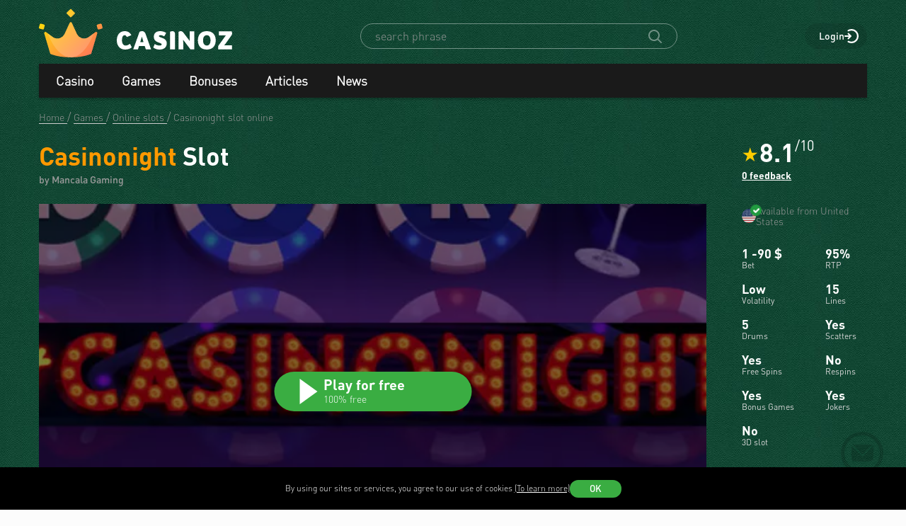

--- FILE ---
content_type: text/html; charset=UTF-8
request_url: https://www.casinoz.online/game/casinonight-mancala-gaming.html
body_size: 29340
content:
<!DOCTYPE html>
<html lang="en">
<head>
    <title>Casinonight by Mancala Gaming 🎰 Slot Review 2025 &amp; Free Spins, Demo Play now</title>
    <meta charset="utf-8">
    <meta name="viewport" content="width=device-width, initial-scale=1.0">
    <meta name="theme-color" content="#e5ef3e">
            <link rel="canonical" href="https://www.casinoz.online/game/casinonight-mancala-gaming.html">
        
                    
            
                <link rel="alternate" hreflang="ru-RU" href="https://www.casinoz7.com/game/casinonight-mancala-gaming.html" /> 
<link rel="alternate" hreflang="en" href="https://www.casinoz.online/game/casinonight-mancala-gaming.html" /> 
<link rel="alternate" hreflang="en-CA" href="https://www.casinozca.com/game/casinonight-mancala-gaming.html" /> 
<link rel="alternate" hreflang="en-NZ" href="https://www.casinoznz.com/game/casinonight-mancala-gaming.html" /> 
<link rel="alternate" hreflang="en-IN" href="https://www.casinoz.in/game/casinonight-mancala-gaming.html" /> 
<link rel="alternate" hreflang="de-DE" href="https://www.casinoz.review/game/casinonight-mancala-gaming.html" /> 
<link rel="alternate" hreflang="es" href="https://www.casinoz.co/game/casinonight-mancala-gaming.html" /> 
<link rel="alternate" hreflang="it" href="https://www.casinoz.bet/game/casinonight-mancala-gaming.html" /> 

            <link href="https://www.casinoz.online/images/fav_120.png"
          rel="icon"/>
    <meta name="_token" content="EXfhjidSuGwxBmFxh24KGdEJ8wZe9sSEqo6aSYBX">
    <meta name="description" content="Casinonight slot online for free ✅ Try demo play with no registration. Best United States Casinonight Online Casinos for fun or real money.">
        <meta content="Casinoz" property="og:site_name"/>
    <meta content="en_INT" property="og:locale"/>
    <meta content="Casinonight slot online for free ✅ Try demo play with no registration. Best United States Casinonight Online Casinos for fun or real money." property="og:description"/>
    <meta content="Casinonight slot online for free ✅ Try demo play with no registration. Best United States Casinonight Online Casinos for fun or real money." property="description"/>
    <meta content="Casinonight by Mancala Gaming 🎰 Slot Review 2025 &amp; Free Spins, Demo Play now" property="og:title"/>
    <meta content="website" property="og:type"/>
    <meta content="https://www.casinoz.online/game/casinonight-mancala-gaming.html" property="og:url"/>

            <meta content="https://www.casinoz.online/storage/images/og/games/casinonight_mancala-gaming.jpg" property="og:image"/>
        <meta content="1200" property="og:image:width"/>
        <meta content="630" property="og:image:height"/>
    
    <meta name="twitter:card" content="summary_large_image"/>
    <meta name="twitter:title" content="Casinonight by Mancala Gaming 🎰 Slot Review 2025 &amp; Free Spins, Demo Play now"/>
    <meta name="twitter:description" content="Casinonight slot online for free ✅ Try demo play with no registration. Best United States Casinonight Online Casinos for fun or real money."/>
            <meta name="twitter:image" content="https://www.casinoz.online/storage/images/og/games/casinonight_mancala-gaming.jpg"/>
    
    
    <meta content='motyathewise' name='author'/>

            <link rel="apple-touch-icon" href="https://www.casinoz.online/images/icons/favicon/apple-touch-icon.png">
<link rel="apple-touch-icon" sizes="57x57" href="https://www.casinoz.online/images/icons/favicon/apple-touch-icon-57x57.png">
<link rel="apple-touch-icon" sizes="60x60" href="https://www.casinoz.online/images/icons/favicon/apple-touch-icon-60x60.png">
<link rel="apple-touch-icon" sizes="72x72" href="https://www.casinoz.online/images/icons/favicon/apple-touch-icon-72x72.png">
<link rel="apple-touch-icon" sizes="76x76" href="https://www.casinoz.online/images/icons/favicon/apple-touch-icon-76x76.png">
<link rel="apple-touch-icon" sizes="114x114" href="https://www.casinoz.online/images/icons/favicon/apple-touch-icon-114x114.png">
<link rel="apple-touch-icon" sizes="120x120" href="https://www.casinoz.online/images/icons/favicon/apple-touch-icon-120x120.png">
<link rel="apple-touch-icon" sizes="144x144" href="https://www.casinoz.online/images/icons/favicon/apple-touch-icon-144x144.png">
<link rel="apple-touch-icon" sizes="152x152" href="https://www.casinoz.online/images/icons/favicon/apple-touch-icon-152x152.png">
<link rel="apple-touch-icon" sizes="180x180" href="https://www.casinoz.online/images/icons/favicon/apple-touch-icon-180x180.png">    
    <!-- Web Application Manifest -->
<link rel="manifest" href="/manifest.json">
<!-- Chrome for Android theme color -->
<meta name="theme-color" content="#000000">

<!-- Add to homescreen for Chrome on Android -->
<meta name="mobile-web-app-capable" content="yes">
<meta name="application-name" content="Casinoz">

<!-- Add to homescreen for Safari on iOS -->
<meta name="apple-mobile-web-app-capable" content="yes">
<meta name="apple-mobile-web-app-status-bar-style" content="black">
<meta name="apple-mobile-web-app-title" content="Casinoz">
<link rel="apple-touch-icon" href="/images/icons/icon-512x512.png">

<link href="/images/icons/splash-640x1136.png"
      media="(device-width: 320px) and (device-height: 568px) and (-webkit-device-pixel-ratio: 2)"
      rel="apple-touch-startup-image"/>
<link href="/images/icons/splash-750x1334.png"
      media="(device-width: 375px) and (device-height: 667px) and (-webkit-device-pixel-ratio: 2)"
      rel="apple-touch-startup-image"/>
<link href="/images/icons/splash-1242x2208.png"
      media="(device-width: 621px) and (device-height: 1104px) and (-webkit-device-pixel-ratio: 3)"
      rel="apple-touch-startup-image"/>
<link href="/images/icons/splash-1125x2436.png"
      media="(device-width: 375px) and (device-height: 812px) and (-webkit-device-pixel-ratio: 3)"
      rel="apple-touch-startup-image"/>
<link href="/images/icons/splash-828x1792.png"
      media="(device-width: 414px) and (device-height: 896px) and (-webkit-device-pixel-ratio: 2)"
      rel="apple-touch-startup-image"/>
<link href="/images/icons/splash-1242x2688.png"
      media="(device-width: 414px) and (device-height: 896px) and (-webkit-device-pixel-ratio: 3)"
      rel="apple-touch-startup-image"/>
<link href="/images/icons/splash-1536x2048.png"
      media="(device-width: 768px) and (device-height: 1024px) and (-webkit-device-pixel-ratio: 2)"
      rel="apple-touch-startup-image"/>
<link href="/images/icons/splash-1668x2224.png"
      media="(device-width: 834px) and (device-height: 1112px) and (-webkit-device-pixel-ratio: 2)"
      rel="apple-touch-startup-image"/>
<link href="/images/icons/splash-1668x2388.png"
      media="(device-width: 834px) and (device-height: 1194px) and (-webkit-device-pixel-ratio: 2)"
      rel="apple-touch-startup-image"/>
<link href="/images/icons/splash-2048x2732.png"
      media="(device-width: 1024px) and (device-height: 1366px) and (-webkit-device-pixel-ratio: 2)"
      rel="apple-touch-startup-image"/>

<!-- Tile for Win8 -->
<meta name="msapplication-TileColor" content="#ffffff">
<meta name="msapplication-TileImage" content="/images/icons/icon-512x512.png">

            <link rel="preload" href="/css/fonts.css?11164" onload="this.media='all'">
    
    <link href="/images/about-background-casino.jpg" rel="preload" as="image" fetchpriority="high">
    <link rel="stylesheet" href="/css/styles.css?11164" onload="this.media='all'">
                        <link href="/storage/thumbs/games/casinonight_mancala-gaming_601.webp" rel="preload" as="image" fetchpriority="high">
                            <link href="/storage/thumbs/games/casinonight_mancala-gaming_401.webp" rel="preload" as="image" fetchpriority="high">
                <link rel="preload" href="/css/additional.css?11164" onload="this.media='all'">

    <link rel="stylesheet" href="/css/custom.css?v=1761097651" media="print" onload="this.media='all'">




</head>
<body itemscope itemtype="https://schema.org/WebPage"
      class="">
<link itemprop="url" href="https://www.casinoz.online/game/casinonight-mancala-gaming.html">
<meta itemprop="description" content="Casinonight slot online for free ✅ Try demo play with no registration. Best United States Casinonight Online Casinos for fun or real money.">
<meta itemprop="name" content="Casinonight by Mancala Gaming 🎰 Slot Review 2025 &amp; Free Spins, Demo Play now">
    <meta itemprop="datePublished" content="2023-08-24 13:13:26">
<meta itemprop="dateModified" content="2025-08-04 15:46:52">
    <meta itemprop="lastReviewed" content="2023-08-24T14:28:00+03:00">
<div itemscope itemtype="http://schema.org/Person" itemprop="reviewedBy">
    <meta itemprop="name" content="motyathewise">
    <link itemprop="url" href="https://www.casinoz.online/users/motyathewise">
    <link itemprop="image" href="https://www.casinoz.online/storage/images/users/28600/28558/origin/ee645d1e40873eeb3d49225ed5178d7b.png">
    <link itemprop="identifier" href="https://www.casinoz.online/users/motyathewise">
</div>

<script type="application/ld+json">
    {
      "@context": "http://schema.org/",
      "@type": "Organization",
      "name": "Casinoz",
      "logo": "https://www.casinoz.online/images/logo.png",
      "url": "https://www.casinoz.online/",
      "identifier": "https://www.casinoz.online/",
      "brand": {
        "@type": "Brand",
        "name": "Casinoz"
      },
      "email": "promo@casinoz.team",
      "sameAs": [] 
    }
</script>

<div itemscope itemtype="http://schema.org/Person" itemprop="author">
    <meta itemprop="name" content="motyathewise">
    <link itemprop="url" href="https://www.casinoz.online/users/motyathewise">
    <link itemprop="image" href="https://www.casinoz.online/storage/images/users/28600/28558/origin/ee645d1e40873eeb3d49225ed5178d7b.png">
    <link itemprop="identifier" href="https://www.casinoz.online/users/motyathewise">
</div>


<!-- Google Tag Manager (noscript) -->

    <noscript>
        <iframe src="https://www.googletagmanager.com/ns.html?id=GTM-WN6DXDK"
                height="0" width="0" style="display:none;visibility:hidden"></iframe>
    </noscript>
<!-- End Google Tag Manager (noscript) -->



<div class="l-main" id="app">
            
            <div class="l-main__header l-main__header--green ">
                <a id="top"></a>
                <a href="#top" class="btn-top js-btn-top h-hidden--xs">
                    <span class="i-btn-top"></span>
                </a>
                <!-- Header -->

                <header class="header is-auth header--v  ">
    <div class="container header__container">
        <div class="header__body">
            <div class="header__body__logo">
                <a href="#"
                   class="burger burger_header h-hidden--lg h-hidden--md h-hidden--sm js-burger js-mobile-menu-burger">
                    <span class="burger__svg"></span>
                </a>
                <a class="header__logo" href="/">
    <picture>
        <source srcset="/images/logo.svg" media="(min-width: 641px)">
        <img
                class="logo__img logo"
                src="/images/logo_mobile.svg"
                alt="Casinoz - online casino rating and reviews"
        >
    </picture>
</a>            </div>


            <div class="search__svg-container js-toggle-search-button h-hidden--lg h-hidden--md h-hidden--sm">
                <span class="search__svg"></span>
            </div>

            <div class="header__info js-toggle-search">
    <!-- Search-->
    <form action="/search"
          itemscope itemtype="https://schema.org/WebSite"
          class="search header__search js-header__search js-search__form search--green"
          method="get">
        <link itemprop="url" href="https://www.casinoz.online/" property="url">
        <div class="schema__hidden" itemscope itemprop="potentialAction"
             itemtype="http://schema.org/SearchAction">
            <meta itemprop="identifier"
                  content="https://www.casinoz.online/search?q={q}">
            <div class="schema__hidden" itemtype="http://schema.org/EntryPoint"
                 itemprop="target" itemscope>
                <meta itemprop="urlTemplate"
                      content="https://www.casinoz.online/search?q={q}">
            </div>
            <div class="schema__hidden" itemscope="itemscope"
                 itemtype="http://schema.org/PropertyValueSpecification" itemprop="query-input">
                <meta itemprop="valueName" content="q">
            </div>
        </div>
        <search class="header__search-wrapper">
        <input class="header__search-input search__input js-header__search-input field" name="query"
               type="text" placeholder="search phrase">
        <button class="header__search-icon js-header__search-btn" type="submit"
                value="">
            <svg width="19" height="19" viewBox="0 0 19 19" fill="none" xmlns="http://www.w3.org/2000/svg">
                <path d="M8 16C9.9 16 11.6 15.4 12.9 14.3L17.3 18.7C17.5 18.9 17.8 19 18 19C18.2 19 18.5 18.9 18.7 18.7C19.1 18.3 19.1 17.7 18.7 17.3L14.3 12.9C15.3 11.5 16 9.9 16 8C16 3.6 12.4 0 8 0C3.6 0 0 3.6 0 8C0 12.4 3.6 16 8 16ZM8 2C11.3 2 14 4.7 14 8C14 11.3 11.3 14 8 14C4.7 14 2 11.3 2 8C2 4.7 4.7 2 8 2Z" />
            </svg>
        </button>
        </search>
    </form>
</div>
            <div class="header__right-menu">
                
    

                <div class="login js-login">
            <!-- Not Authorized -->
        <div class="login__btn-auth h-hidden--xs js-login--href href" rel="noopener nofollow">
            Login
        </div>
        <div class="login__btn-auth h-hidden--lg h-hidden--md h-hidden--sm" rel="noopener nofollow">
        </div>
    </div>            </div>

        </div>
        <div class="mega-sections js-mega-sections container container--main-menu-big ">
    <div class="navigation navigation--dark navigation--column js-navigation--dark js-mega-sections__container">
        <ul class="nav nav--flex nav--main nav--big nav--main-mobile">

                            <li class="nav__item js-big-menu-item js-mobile-menu-category-container ">
                                                                                    
                    <div class="nav__title js-big-menu-btn">
                        <a href="https://www.casinoz.online/casino" class="nav__link nav__link--bold">
                            Casino
                        </a>

                        
                        <div class="nav__icon-container js-mobile-menu-dropdown-button">
                            <span class="i-drop-arrow--little "></span>
                        </div>
                    </div>
                                            <div class="big-menu nav__big-menu js-big-menu js-mobile-menu-dropdown-block slideup">
                
                <div class="big-menu__chapter  big-menu--adaptive big-menu__chapter--links" style="background-color: #171717;
            " >
                            <ul class="big-menu__list">
        
                    <li class="big-menu__item">
                <a href="/casino"
                   class="big-menu__link "
                   style="color: #fff">Online Casinos</a>
            </li>
                    <li class="big-menu__item">
                <a href="/bitcoincasino"
                   class="big-menu__link "
                   style="color: #fff">Newest Casinos 🆕</a>
            </li>
                    <li class="big-menu__item">
                <a href="/livecasino"
                   class="big-menu__link "
                   style="color: #fff">Live-casinos</a>
            </li>
                    <li class="big-menu__item">
                <a href="/trustworthy-online-casinos.html"
                   class="big-menu__link "
                   style="color: #fff">Trustworthy Casinos 🏆</a>
            </li>
                    <li class="big-menu__item">
                <a href="/best-online-casinos.html"
                   class="big-menu__link "
                   style="color: #fff">Best Online Casinos</a>
            </li>
                    <li class="big-menu__item">
                <a href="/content/how-to-play-free-at-the-casino-257.html"
                   class="big-menu__link "
                   style="color: #fff">Play Free Casino 🆓</a>
            </li>
            </ul>

    <ul class="big-menu__submenu-wrapper">
                    <li class="big-menu__submenu-item">
                <a href="https://www.casinoz.online/content/how-to-register-in-online-casinos-250.html" class="big-menu__submenu-link"
                   style="color: #fff">How to register in online casinos?</a>
            </li>
                    <li class="big-menu__submenu-item">
                <a href="https://www.casinoz.online/content/how-to-play-online-casino-games-for-real-money-256.html" class="big-menu__submenu-link"
                   style="color: #fff">How to play online casino games for real money?</a>
            </li>
            </ul>



                    </div>

            
                <div class="big-menu__chapter  big-menu--adaptive big-menu__chapter--links" style="background-color: #171717;
            " >
                            <ul class="big-menu__list">
        
                    <li class="big-menu__item">
                <a href="/mobilecasino"
                   class="big-menu__link "
                   style="color: #fff">Mobile Casinos</a>
            </li>
                    <li class="big-menu__item">
                <a href="/online-casinos-with-instant-cash-withdrawal.html"
                   class="big-menu__link "
                   style="color: #fff">Instant Play Casinos</a>
            </li>
                    <li class="big-menu__item">
                <a href="/online-casinos-with-minimum-deposits.html"
                   class="big-menu__link "
                   style="color: #fff">Minimum Deposit Casinos</a>
            </li>
                    <li class="big-menu__item">
                <a href="/online-casinos-with-microlimits.html"
                   class="big-menu__link "
                   style="color: #fff">Minimum Bets Casinos</a>
            </li>
                    <li class="big-menu__item">
                <a href="/online-casinos-with-fast-money-withdrawal.html"
                   class="big-menu__link "
                   style="color: #fff">Fastest Withdrawal Casinos</a>
            </li>
                    <li class="big-menu__item">
                <a href="/honest-online-casinos.html"
                   class="big-menu__link "
                   style="color: #fff">Fair Online Casinos ✅️</a>
            </li>
                    <li class="big-menu__item">
                <a href="/content/how-and-why-to-download-casino-to-play-for-money-676.html"
                   class="big-menu__link "
                   style="color: #fff">Download</a>
            </li>
            </ul>




                    </div>

            
                <div class="big-menu__chapter  big-menu--adaptive big-menu__chapter--links" style="background-color: #171717;
            " >
                            <ul class="big-menu__list">
        
                    <li class="big-menu__item">
                <a href="/payment_system/visa.html"
                   class="big-menu__link "
                   style="color: #fff">Visa Casinos</a>
            </li>
                    <li class="big-menu__item">
                <a href="/payment_system/mastercard.html"
                   class="big-menu__link "
                   style="color: #fff">Mastercard Casinos</a>
            </li>
                    <li class="big-menu__item">
                <a href="/payment_system/paypal.html"
                   class="big-menu__link "
                   style="color: #fff">PayPal Casinos</a>
            </li>
                    <li class="big-menu__item">
                <a href="/payment_system/neteller.html"
                   class="big-menu__link "
                   style="color: #fff">Neteller Casinos</a>
            </li>
                    <li class="big-menu__item">
                <a href="/payment_system/skrill.html"
                   class="big-menu__link "
                   style="color: #fff">Skrill Casinos</a>
            </li>
                    <li class="big-menu__item">
                <a href="/payment_system/paysafecard.html"
                   class="big-menu__link "
                   style="color: #fff">PaySafeCard Casinos</a>
            </li>
                    <li class="big-menu__item">
                <a href="/payment_system/trustly.html"
                   class="big-menu__link "
                   style="color: #fff">Trustly Casinos</a>
            </li>
                    <li class="big-menu__item">
                <a href="/payment_system/wire-transfer.html"
                   class="big-menu__link "
                   style="color: #fff">Bank Transfer Casinos</a>
            </li>
            </ul>




                    </div>

            
                <div class="big-menu__chapter  big-menu--adaptive big-menu__chapter--links" style="background-color: #171717;
            " >
                            <ul class="big-menu__list">
        
                    <li class="big-menu__item">
                <a href="/crypto/bitcoin.html"
                   class="big-menu__link "
                   style="color: #fff">Bitcoin (BTC)</a>
            </li>
                    <li class="big-menu__item">
                <a href="/crypto/ethereum.html"
                   class="big-menu__link "
                   style="color: #fff">Ethereum (ETH)</a>
            </li>
                    <li class="big-menu__item">
                <a href="/crypto/binance-coin.html"
                   class="big-menu__link "
                   style="color: #fff">Binance Coin (BNB)</a>
            </li>
                    <li class="big-menu__item">
                <a href="/crypto/tether.html"
                   class="big-menu__link "
                   style="color: #fff">Tether (USDT)</a>
            </li>
                    <li class="big-menu__item">
                <a href="/crypto/ripple.html"
                   class="big-menu__link "
                   style="color: #fff">Ripple (XRP)</a>
            </li>
                    <li class="big-menu__item">
                <a href="/crypto/tron.html"
                   class="big-menu__link "
                   style="color: #fff">Tron (TRX)</a>
            </li>
                    <li class="big-menu__item">
                <a href="/crypto/solana.html"
                   class="big-menu__link "
                   style="color: #fff">Solana (SOL)</a>
            </li>
                    <li class="big-menu__item">
                <a href="/crypto/litecoin.html"
                   class="big-menu__link "
                   style="color: #fff">Litecoin (LTC)</a>
            </li>
            </ul>




                    </div>

    </div>                                    </li>
                            <li class="nav__item js-big-menu-item js-mobile-menu-category-container ">
                                                                                    
                    <div class="nav__title js-big-menu-btn">
                        <a href="https://www.casinoz.online/game" class="nav__link nav__link--bold">
                            Games
                        </a>

                        
                        <div class="nav__icon-container js-mobile-menu-dropdown-button">
                            <span class="i-drop-arrow--little "></span>
                        </div>
                    </div>
                                            <div class="big-menu nav__big-menu js-big-menu js-mobile-menu-dropdown-block slideup">
                
                <div class="big-menu__chapter  big-menu--adaptive big-menu__chapter--links" style="background-color: #171717;
            " >
                            <ul class="big-menu__list">
        
                    <li class="big-menu__item">
                <a href="/game/slots"
                   class="big-menu__link "
                   style="color: #fff">Free Online Slots 🎰</a>
            </li>
                    <li class="big-menu__item">
                <a href="/game/video-poker"
                   class="big-menu__link "
                   style="color: #fff">Free Video Poker</a>
            </li>
                    <li class="big-menu__item">
                <a href="/game/blackjack"
                   class="big-menu__link "
                   style="color: #fff">Blackjack 🃏</a>
            </li>
                    <li class="big-menu__item">
                <a href="/game/roulette"
                   class="big-menu__link "
                   style="color: #fff">Roulette 🤵</a>
            </li>
                    <li class="big-menu__item">
                <a href="/game/baccarat"
                   class="big-menu__link "
                   style="color: #fff">Baccarat</a>
            </li>
                    <li class="big-menu__item">
                <a href="/game/craps"
                   class="big-menu__link "
                   style="color: #fff">Craps 🎲</a>
            </li>
                    <li class="big-menu__item">
                <a href="/game/crash-games"
                   class="big-menu__link "
                   style="color: #fff">Crash Games 🚀</a>
            </li>
            </ul>

    <ul class="big-menu__submenu-wrapper">
                    <li class="big-menu__submenu-item">
                <a href="https://www.casinoz.online/content/slot-machine-volatility-597.html" class="big-menu__submenu-link"
                   style="color: #fff">What is Slot Volatility?</a>
            </li>
                    <li class="big-menu__submenu-item">
                <a href="https://www.casinoz.online/content/what-you-need-to-know-about-scatter-symbol-403.html" class="big-menu__submenu-link"
                   style="color: #fff">What is Scatter symbol?</a>
            </li>
                    <li class="big-menu__submenu-item">
                <a href="https://www.casinoz.online/content/free-spins-at-slot-machines-399.html" class="big-menu__submenu-link"
                   style="color: #fff">What is Free Spins at slot machines?</a>
            </li>
                    <li class="big-menu__submenu-item">
                <a href="https://www.casinoz.online/content/slot-machines-secrets-392.html" class="big-menu__submenu-link"
                   style="color: #fff">Slot Machine Secrets</a>
            </li>
            </ul>



                    </div>

            
                <div class="big-menu__chapter  big-menu--adaptive big-menu__chapter--links" style="background-color: #171717;
            " >
                            <ul class="big-menu__list">
        
                    <li class="big-menu__item">
                <a href="/manufacture/pragmatic-play.html"
                   class="big-menu__link "
                   style="color: #fff">Pragmatic Play</a>
            </li>
                    <li class="big-menu__item">
                <a href="/manufacture/wazdan.html"
                   class="big-menu__link "
                   style="color: #fff">Wazdan</a>
            </li>
                    <li class="big-menu__item">
                <a href="/manufacture/spinomenal.html"
                   class="big-menu__link "
                   style="color: #fff">Spinomenal</a>
            </li>
                    <li class="big-menu__item">
                <a href="/manufacture/netent.html"
                   class="big-menu__link "
                   style="color: #fff">NetEnt</a>
            </li>
                    <li class="big-menu__item">
                <a href="/manufacture/habanero.html"
                   class="big-menu__link "
                   style="color: #fff">Habanero</a>
            </li>
                    <li class="big-menu__item">
                <a href="/manufacture/push-gaming.html"
                   class="big-menu__link "
                   style="color: #fff">Push Gaming</a>
            </li>
                    <li class="big-menu__item">
                <a href="/manufacture/microgaming.html"
                   class="big-menu__link "
                   style="color: #fff">Microgaming</a>
            </li>
                    <li class="big-menu__item">
                <a href="/manufacture/red-tiger.html"
                   class="big-menu__link "
                   style="color: #fff">Red Tiger</a>
            </li>
                    <li class="big-menu__item">
                <a href="/manufacture/indigo-magic.html"
                   class="big-menu__link "
                   style="color: #fff">Indigo Magic</a>
            </li>
            </ul>




                    </div>

            
                <div class="big-menu__chapter  big-menu--adaptive big-menu__chapter--links" style="background-color: #171717;
            " >
                            <ul class="big-menu__list">
        
                    <li class="big-menu__item">
                <a href="/manufacture/relax-gaming.html"
                   class="big-menu__link "
                   style="color: #fff">Relax Gaming</a>
            </li>
                    <li class="big-menu__item">
                <a href="/manufacture/yggdrasil-gaming.html"
                   class="big-menu__link "
                   style="color: #fff">Yggdrasil Gaming</a>
            </li>
                    <li class="big-menu__item">
                <a href="/manufacture/playngo.html"
                   class="big-menu__link "
                   style="color: #fff">Play&#039;n Go</a>
            </li>
                    <li class="big-menu__item">
                <a href="/manufacture/thunderkick.html"
                   class="big-menu__link "
                   style="color: #fff">Thunderkick</a>
            </li>
                    <li class="big-menu__item">
                <a href="/manufacture/endorphina.html"
                   class="big-menu__link "
                   style="color: #fff">Endorphina</a>
            </li>
                    <li class="big-menu__item">
                <a href="/manufacture/quickspin.html"
                   class="big-menu__link "
                   style="color: #fff">Quickspin</a>
            </li>
                    <li class="big-menu__item">
                <a href="/manufacture/nolimit-city.html"
                   class="big-menu__link "
                   style="color: #fff">Nolimit City</a>
            </li>
                    <li class="big-menu__item">
                <a href="/manufacture/playson.html"
                   class="big-menu__link "
                   style="color: #fff">Playson</a>
            </li>
                    <li class="big-menu__item">
                <a href="/manufacture/betsoftgaming.html"
                   class="big-menu__link "
                   style="color: #fff">Betsoft</a>
            </li>
            </ul>




                    </div>

            
                <div class="big-menu__chapter  big-menu--adaptive big-menu__chapter--links" style="background-color: #171717;
            " >
                            <ul class="big-menu__list">
        
                    <li class="big-menu__item">
                <a href="/content/why-megaways-slots-are-so-popular-720.html"
                   class="big-menu__link "
                   style="color: #fff">Megaways™ Slots</a>
            </li>
                    <li class="big-menu__item">
                <a href="/content/slot-machines-with-progressive-jackpots-194.html"
                   class="big-menu__link "
                   style="color: #fff">Progressive Jackpot Slots 👑</a>
            </li>
                    <li class="big-menu__item">
                <a href="/content/how-to-hack-a-slot-machine-660.html"
                   class="big-menu__link "
                   style="color: #fff">Hack Slot Machine 👮</a>
            </li>
                    <li class="big-menu__item">
                <a href="/content/slot-machines-secrets-392.html"
                   class="big-menu__link "
                   style="color: #fff">Secrets of Casino Slots 🎩</a>
            </li>
                    <li class="big-menu__item">
                <a href="/new-slots"
                   class="big-menu__link "
                   style="color: #fff">New Slots 🆕</a>
            </li>
                    <li class="big-menu__item">
                <a href="/upcoming-slots"
                   class="big-menu__link "
                   style="color: #fff">Upcoming Slots ⏳</a>
            </li>
                    <li class="big-menu__item">
                <a href="/new-demo-slots"
                   class="big-menu__link "
                   style="color: #fff">New Demo Slots 🎰</a>
            </li>
            </ul>

    <ul class="big-menu__submenu-wrapper">
                    <li class="big-menu__submenu-item">
                <a href="https://www.casinoz.online/content/which-casino-slot-machines-do-pay-689.html" class="big-menu__submenu-link"
                   style="color: #fff">Which Slot Machines Let You Win?</a>
            </li>
            </ul>



                    </div>

    </div>                                    </li>
                            <li class="nav__item js-big-menu-item js-mobile-menu-category-container ">
                                                                                    
                    <div class="nav__title js-big-menu-btn">
                        <a href="https://www.casinoz.online/bonus" class="nav__link nav__link--bold">
                            Bonuses
                        </a>

                        
                        <div class="nav__icon-container js-mobile-menu-dropdown-button">
                            <span class="i-drop-arrow--little "></span>
                        </div>
                    </div>
                                            <div class="big-menu nav__big-menu js-big-menu js-mobile-menu-dropdown-block slideup">
                
                <div class="big-menu__chapter  big-menu--adaptive big-menu__chapter--links" style="background-color: #171717;
            " >
                            <ul class="big-menu__list">
                    <li class="big-menu__item">
                                    <a class="big-menu__link big-menu__link--no-hover big-menu__link--active"
                       style="color: #fff"
                       href="/bonus">Online Casino Bonuses</a>
                            </li>
        
                    <li class="big-menu__item">
                <a href="/bonus/no-deposit-bonuses-free"
                   class="big-menu__link "
                   style="color: #fff">No Deposit Bonuses 🎁</a>
            </li>
                    <li class="big-menu__item">
                <a href="/bonus/first-deposit-bonuses-welcome"
                   class="big-menu__link "
                   style="color: #fff">First Deposit Bonuses (Welcome bonuses)</a>
            </li>
                    <li class="big-menu__item">
                <a href="/bonus/reload-bonuses"
                   class="big-menu__link "
                   style="color: #fff">Reload Bonuses</a>
            </li>
            </ul>

    <ul class="big-menu__submenu-wrapper">
                    <li class="big-menu__submenu-item">
                <a href="https://www.casinoz.online/content/types-of-online-casino-bonuses-260.html" class="big-menu__submenu-link"
                   style="color: #fff">All Types Bonuses</a>
            </li>
                    <li class="big-menu__submenu-item">
                <a href="https://www.casinoz.online/content/high-rollers-benefits-in-online-casino-412.html" class="big-menu__submenu-link"
                   style="color: #fff">Benefits for High Rollers</a>
            </li>
                    <li class="big-menu__submenu-item">
                <a href="https://www.casinoz.online/content/cashback-at-online-casinos-722.html#what-is-casino-cashback" class="big-menu__submenu-link"
                   style="color: #fff">What is casino cashback?</a>
            </li>
                    <li class="big-menu__submenu-item">
                <a href="https://www.casinoz.online/content/betting-in-online-casinos-wagering-52.html" class="big-menu__submenu-link"
                   style="color: #fff">Bonus Wagering</a>
            </li>
                    <li class="big-menu__submenu-item">
                <a href="https://www.casinoz.online/content/how-to-cash-out-online-casino-bonuses-17.html" class="big-menu__submenu-link"
                   style="color: #fff">How to cash out casino bonuses?</a>
            </li>
            </ul>



                    </div>

            
                <div class="big-menu__chapter  big-menu--adaptive big-menu__chapter--links" style="background-color: #171717;
            " >
                            <ul class="big-menu__list">
        
                    <li class="big-menu__item">
                <a href="/bonus/big-bonuses"
                   class="big-menu__link "
                   style="color: #fff">Big bonuses</a>
            </li>
                    <li class="big-menu__item">
                <a href="/freespins/freespins-for-deposit"
                   class="big-menu__link "
                   style="color: #fff">Cashback Bonuses</a>
            </li>
                    <li class="big-menu__item">
                <a href="https://www.casinoz.online/high-roller-bonuses.html"
                   class="big-menu__link "
                   style="color: #fff">High Roller Bonuses</a>
            </li>
            </ul>




                    </div>

            
                <div class="big-menu__chapter  big-menu--adaptive big-menu__chapter--links" style="background-color: #171717;
            " >
                            <ul class="big-menu__list">
                    <li class="big-menu__item">
                                    <a class="big-menu__link big-menu__link--no-hover big-menu__link--active"
                       style="color: #fff"
                       href="/freespins">Freespins</a>
                            </li>
        
                    <li class="big-menu__item">
                <a href="/freespins/freespins-for-registration"
                   class="big-menu__link "
                   style="color: #fff">Free Spins For Registration 💎</a>
            </li>
                    <li class="big-menu__item">
                <a href="/freespins/freespins-for-deposit"
                   class="big-menu__link "
                   style="color: #fff">Free Spins For Deposit 🍰</a>
            </li>
                    <li class="big-menu__item">
                <a href="/freespins/freespins-for-action"
                   class="big-menu__link "
                   style="color: #fff">Free Spins For Action</a>
            </li>
            </ul>




                    </div>

            
                <div class="big-menu__chapter  big-menu--adaptive big-menu__chapter--links" style="background-color: #171717;
            " >
                            <ul class="big-menu__list">
                    <li class="big-menu__item">
                                    <a class="big-menu__link big-menu__link--no-hover big-menu__link--active"
                       style="color: #fff"
                       href="/tournament">Tournaments</a>
                            </li>
        
                    <li class="big-menu__item">
                <a href="/tournament/slots-tournaments"
                   class="big-menu__link "
                   style="color: #fff">Slot Tournaments</a>
            </li>
                    <li class="big-menu__item">
                <a href="/tournament/mixed-tournaments"
                   class="big-menu__link "
                   style="color: #fff">Mixed tournaments</a>
            </li>
                    <li class="big-menu__item">
                <a href="/tournament/lifestyle-tournaments"
                   class="big-menu__link "
                   style="color: #fff">Lifestyle tournaments</a>
            </li>
                    <li class="big-menu__item">
                <a href="/tournament/lotteries"
                   class="big-menu__link "
                   style="color: #fff">Lotteries</a>
            </li>
            </ul>




                    </div>

    </div>                                    </li>
                            <li class="nav__item js-big-menu-item js-mobile-menu-category-container nav__item--hidden-sm">
                                                                                    
                    <div class="nav__title js-big-menu-btn">
                        <a href="https://www.casinoz.online/content" class="nav__link nav__link--bold">
                            Articles
                        </a>

                        
                        <div class="nav__icon-container js-mobile-menu-dropdown-button">
                            <span class="i-drop-arrow--little "></span>
                        </div>
                    </div>
                                            <div class="big-menu nav__big-menu js-big-menu js-mobile-menu-dropdown-block slideup">
                
                <div class="big-menu__chapter  big-menu--adaptive big-menu__chapter--links" style="background-color: #171717;
            " >
                            <ul class="big-menu__list">
                    <li class="big-menu__item">
                                    <span class="big-menu__link big-menu__link--no-hover big-menu__link--active"
                          style="color: #fff">Articles &nbsp;</span>
                            </li>
        
                    <li class="big-menu__item">
                <a href="/content/top-100-casino-scams"
                   class="big-menu__link "
                   style="color: #fff">Top 100 Casino Scams</a>
            </li>
                    <li class="big-menu__item">
                <a href="/content/gambling-psychology"
                   class="big-menu__link "
                   style="color: #fff">Gambling psychology</a>
            </li>
                    <li class="big-menu__item">
                <a href="/content/gambling-tycoons"
                   class="big-menu__link "
                   style="color: #fff">Gambling tycoons</a>
            </li>
                    <li class="big-menu__item">
                <a href="/content/about-casino"
                   class="big-menu__link "
                   style="color: #fff">About Casino</a>
            </li>
                    <li class="big-menu__item">
                <a href="/content/famous-highrollers"
                   class="big-menu__link "
                   style="color: #fff">Famous highrollers</a>
            </li>
                    <li class="big-menu__item">
                <a href="/content/roulette"
                   class="big-menu__link "
                   style="color: #fff">Roulette</a>
            </li>
                    <li class="big-menu__item">
                <a href="/content/blackjack"
                   class="big-menu__link "
                   style="color: #fff">Blackjack</a>
            </li>
            </ul>




                    </div>

            
                <div class="big-menu__chapter  big-menu--adaptive big-menu__chapter--links" style="background-color: #171717;
            " >
                            <ul class="big-menu__list">
        
                    <li class="big-menu__item">
                <a href="/content/slots"
                   class="big-menu__link "
                   style="color: #fff">Slots</a>
            </li>
                    <li class="big-menu__item">
                <a href="/content/top-world-casinos"
                   class="big-menu__link "
                   style="color: #fff">Top World Casinos</a>
            </li>
                    <li class="big-menu__item">
                <a href="/content/video-poker"
                   class="big-menu__link "
                   style="color: #fff">Video Poker</a>
            </li>
                    <li class="big-menu__item">
                <a href="/content/bonus-hunting"
                   class="big-menu__link "
                   style="color: #fff">Bonus Hunting</a>
            </li>
                    <li class="big-menu__item">
                <a href="/content/table-and-card-games"
                   class="big-menu__link "
                   style="color: #fff">Table and Card Games</a>
            </li>
                    <li class="big-menu__item">
                <a href="/content/dealer-games"
                   class="big-menu__link "
                   style="color: #fff">Live Dealer</a>
            </li>
            </ul>




                    </div>

            
                <div class="big-menu__chapter  big-menu--adaptive big-menu__chapter--links" style="background-color: #171717;
            " >
                            <ul class="big-menu__list">
                    <li class="big-menu__item">
                                    <a class="big-menu__link big-menu__link--no-hover big-menu__link--active"
                       style="color: #fff"
                       href="/rule">Rules</a>
                            </li>
        
                    <li class="big-menu__item">
                <a href="/rule/slots"
                   class="big-menu__link "
                   style="color: #fff">Slots</a>
            </li>
                    <li class="big-menu__item">
                <a href="/rule/blackjack"
                   class="big-menu__link "
                   style="color: #fff">Blackjack</a>
            </li>
                    <li class="big-menu__item">
                <a href="/rule/roulette"
                   class="big-menu__link "
                   style="color: #fff">Roulette</a>
            </li>
                    <li class="big-menu__item">
                <a href="/rule/video-poker"
                   class="big-menu__link "
                   style="color: #fff">Video Poker</a>
            </li>
                    <li class="big-menu__item">
                <a href="/rule/baccarat"
                   class="big-menu__link "
                   style="color: #fff">Baccarat</a>
            </li>
                    <li class="big-menu__item">
                <a href="/rule/craps"
                   class="big-menu__link "
                   style="color: #fff">Craps</a>
            </li>
                    <li class="big-menu__item">
                <a href="/rule/poker"
                   class="big-menu__link "
                   style="color: #fff">Poker</a>
            </li>
                    <li class="big-menu__item">
                <a href="/rule/table-and-card-games"
                   class="big-menu__link "
                   style="color: #fff">Table and Card Games</a>
            </li>
                    <li class="big-menu__item">
                <a href="/rule/asian-games"
                   class="big-menu__link "
                   style="color: #fff">Asian</a>
            </li>
            </ul>




                    </div>

            
                <div class="big-menu__chapter  big-menu--adaptive big-menu__chapter--links" style="background-color: #171717;
            " >
                            <ul class="big-menu__list">
                    <li class="big-menu__item">
                                    <a class="big-menu__link big-menu__link--no-hover big-menu__link--active"
                       style="color: #fff"
                       href="/strategy">Best Strategies</a>
                            </li>
        
                    <li class="big-menu__item">
                <a href="/strategy/slots"
                   class="big-menu__link "
                   style="color: #fff">Slots</a>
            </li>
                    <li class="big-menu__item">
                <a href="/strategy/roulette"
                   class="big-menu__link "
                   style="color: #fff">Roulette</a>
            </li>
                    <li class="big-menu__item">
                <a href="/strategy/blackjack"
                   class="big-menu__link "
                   style="color: #fff">Blackjack</a>
            </li>
                    <li class="big-menu__item">
                <a href="/strategy/video-poker"
                   class="big-menu__link "
                   style="color: #fff">Video Poker</a>
            </li>
                    <li class="big-menu__item">
                <a href="/strategy/craps"
                   class="big-menu__link "
                   style="color: #fff">Craps</a>
            </li>
                    <li class="big-menu__item">
                <a href="/strategy/poker"
                   class="big-menu__link "
                   style="color: #fff">Poker</a>
            </li>
                    <li class="big-menu__item">
                <a href="/strategy/table-and-card-games"
                   class="big-menu__link "
                   style="color: #fff">Table and Card Games</a>
            </li>
                    <li class="big-menu__item">
                <a href="/strategy/other-games"
                   class="big-menu__link "
                   style="color: #fff">Arcade</a>
            </li>
            </ul>




                    </div>

    </div>                                    </li>
                            <li class="nav__item js-big-menu-item js-mobile-menu-category-container nav__item--hidden-sm nav__item--hidden-md">
                                                                                    
                    <div class="nav__title js-big-menu-btn">
                        <a href="https://www.casinoz.online/news" class="nav__link nav__link--bold">
                            News
                        </a>

                        
                        <div class="nav__icon-container js-mobile-menu-dropdown-button">
                            <span class="i-drop-arrow--little "></span>
                        </div>
                    </div>
                                            <div class="big-menu nav__big-menu js-big-menu js-mobile-menu-dropdown-block slideup">
                                        </div>                                    </li>
                    </ul>
        
        
        
    </div>
</div>

    </div>
</header>
                                <div class="subscribe">
    <div class="subscribe__container">
        <div class="container">
            <div class="subscribe__body">
                <div class="subscribe__title">
                    Subscribe for updates
                </div>
                <div class="subscribe__text h-hidden--xs">
                    Choose information of interest and get it first
                </div>
                <span class="btn-active subscribe__mix-btn-active js-subscribe__mix-btn-active"
                      data-target="subscribe"
                      data-cache-hash="subscribe_form_popup_9cfefed8fb9497baa5cd519d7d2bb5d7"
                      data-view="_partials.forms.subscribe-form.form"
                      data-additional-classes="popup--blackout js-subscribe__popup js-onclick-ajax-target"


                >Subscribe</span>
            </div>
        </div>
    </div>
    <span class="subscribe__btn h-hidden--xs span-like-link">
        <span class="i-subscribe-mail subscribe__mix-i-subscribe-mail"></span>
    </span>

</div>

                
                            </div>
        

<div class="l-main__content l-main__content--home-markup ">
    <div class="l-main__content--bg-green">

        
        
        <!-- Breadcrumbs -->


<div class="container">
    <nav class="breadcrumbs ">
        <ul class="breadcrumbs__list" itemscope itemtype="https://schema.org/BreadcrumbList" itemprop="breadcrumb">
                                                                    <li class="breadcrumbs__item" itemprop="itemListElement"
                        itemscope itemtype="https://schema.org/ListItem">
                        <meta itemprop="position" content="1"/>
                                                                                <meta itemprop="name" content="Home"/>
                                                <link itemprop="item" href="https://www.casinoz.online">

                                                    <a class="breadcrumbs__link" href="https://www.casinoz.online">
                                <span class="underline">
                                    Home
                                </span>
                            </a>
                                            </li>
                                                        <li class="breadcrumbs__item" itemprop="itemListElement"
                        itemscope itemtype="https://schema.org/ListItem">
                        <meta itemprop="position" content="2"/>
                                                                                <meta itemprop="name" content="Games"/>
                                                <link itemprop="item" href="https://www.casinoz.online/game">

                                                    <a class="breadcrumbs__link" href="https://www.casinoz.online/game">
                                <span class="underline">
                                    Games
                                </span>
                            </a>
                                            </li>
                                                        <li class="breadcrumbs__item" itemprop="itemListElement"
                        itemscope itemtype="https://schema.org/ListItem">
                        <meta itemprop="position" content="3"/>
                                                                                <meta itemprop="name" content="Online slots"/>
                                                <link itemprop="item" href="https://www.casinoz.online/game/slots">

                                                    <a class="breadcrumbs__link" href="https://www.casinoz.online/game/slots">
                                <span class="underline">
                                    Online slots
                                </span>
                            </a>
                                            </li>
                                                        <li class="breadcrumbs__item" itemprop="itemListElement"
                        itemscope itemtype="https://schema.org/ListItem">
                        <meta itemprop="position" content="4"/>
                                                                                <meta itemprop="name" content="🎰 Casinonight 🎰"/>
                                                <link itemprop="item" href="/game/casinonight-mancala-gaming.html">

                                                    <span class="breadcrumbs__link">
                                Casinonight slot online
                            </span>
                                            </li>
                                    </ul>
        
    </nav>
</div>


        
                    <div class="page-header page-header__margin-top">
        <div class="container">
            <div class="page-header__header page-header__header--no-gap">
                <div class="page-header__no-margin-top">
                    <div class="page-header__data h-hidden--xs h-hidden">
            <time datetime="2022-04-03 23:35:03">
            <span class="page-header__posted ">
                Initially published 03.04.2022 23:35
            </span>
        </time>
                                <time datetime="2023-08-24 14:28:00">
            <span class="page-header__last-revised page-header__last-revised--single ">
                Last edit 24.08.2023 14:28
            </span>
        </time>
    </div>
                </div>
                <div class="game-show-header">
                    <div class="game-show-header__left-col">
                        <div class="game-show-header__title-wrapper">
                            <h1 class="game-show-header__title game-show-header__title--white">
                                                                    <span class="game-show-header__title--orange">Casinonight</span> Slot
                                                            </h1>
                            <span class="game-show-header__soft game-show-header__soft--gray">by Mancala Gaming</span>
                        </div>

                        <div class="game-show-header__iframe-block">
                            <div class=" game__iframe-demo-new js-frame js-buttons-scroll">
        <div class="game-show-header__action-bar js-bar-demo-game">
            <p class="game-show-header__action-bar-title">The game is running in demo mode</p>

                            <div class="game-show-header__action-bar-buttons">
                    <button class="game-show-header__action-bar-button game-show-header__action-bar-title game-show-header__action-bar-title--white js-normalscreen-frame href"
                            style="display:none;">
                        <span class="game-page__frame-block--button game-page__frame-block--button---normalscreen js-normalscreen-frame "></span>
                    </button>

                    <button class="game-show-header__action-bar-button game-show-header__action-bar-title game-show-header__action-bar-title--white js-fullscreen-frame href">
                        Full screen
                        <span class="game-page__frame-block--button game-page__frame-block--button---normalscreen "></span>
                        <span class="game-page__frame-block--button game-page__frame-block--button---fullscreen "></span>
                    </button>

                </div>
                    </div>
        <div
                class="js-lazyframe js-demo-game-frame lazyframe lazyframe--game-demo"
                data-src="https://www.casinoz.online/playdemo/casinonight-mancala-gaming.html">
            <picture>
                <source srcset="/storage/thumbs/games/casinonight_mancala-gaming_401.webp"
                        media="(max-width: 640px)" style="max-width: 100%">
                <img
                        class="game__image"
                        src="/storage/thumbs/games/casinonight_mancala-gaming_601.webp"
                        alt="Casinonight" title="Casinonight"
                        style="max-width: 100%">
            </picture>

            <div class="game__wrapper js-demo-game-frame-wrapper ">

                <div class="game__iframe-main-button js-play-game-demo-frame">
                    <div class="game__iframe-button-play-triangle"></div>
                    <span class="game__iframe-main-button-text-bold">Play for free</span>
                    <span class="game__iframe-button-text-regular">100% free</span>
                </div>

                

            </div>
        </div>

    </div>
                        </div>

                        
                    </div>
                    <div class="game-show-header__right-col">

                        <div class="game-show-header__sub-title">
                            <div class="game-show-header__rating">
                                <div class="rating-new  ">
    <div class="rating-new__wrapper">
        <div class="rating-new__rate--big">8.1</div>
        <div class="rating-new__rate--small">/10</div>
    </div>

    </div>                            </div>

                            <a href="#reviews" class="game-show-header__review">
                                0 feedback
                            </a>

                            <div class="game-show-header__country">
                                
                                <div class="new-countries new-countries--allowed "
     style="background: url('../../images/countries-svg/us.svg')"></div>

                                                                    Available from United States
                                                            </div>
                        </div>


                        <div class="game-show-header__indicators">

                            <ul class="indicators-new">
    <li class="indicators-new__item">
                                                <div class="indicators-new__value">1
                    -90 $
                </div>
                <div class="indicators-new__title">Bet</div>
                    
    </li>

            <li class="indicators-new__item">
            <div class="indicators-new__value">95%</div>
            <div class="indicators-new__title">RTP</div>
        </li>
    
            <li class="indicators-new__item">
            <div class="indicators-new__value">Low</div>
            <div class="indicators-new__title">Volatility</div>
        </li>
                <li class="indicators-new__item">
            <div class="indicators-new__value">15</div>
            <div class="indicators-new__title">Lines</div>
        </li>
        
        <li class="indicators-new__item">
            <div class="indicators-new__value">5</div>
            <div class="indicators-new__title">Drums</div>
        </li>
    
            <li class="indicators-new__item">
            <div class="indicators-new__value">Yes</div>
            <div class="indicators-new__title">Scatters</div>
        </li>
    
            <li class="indicators-new__item">
            <div class="indicators-new__value">Yes</div>
            <div class="indicators-new__title">Free Spins</div>
        </li>
                <li class="indicators-new__item">
            <div class="indicators-new__value">No</div>
            <div class="indicators-new__title">Respins</div>
        </li>
                <li class="indicators-new__item">
            <div class="indicators-new__value">Yes</div>
            <div class="indicators-new__title">Bonus Games</div>
        </li>
    
            <li class="indicators-new__item">
            <div class="indicators-new__value">Yes</div>
            <div class="indicators-new__title">Jokers</div>
        </li>
                <li class="indicators-new__item">
            <div class="indicators-new__value">No</div>
            <div class="indicators-new__title">3D slot</div>
        </li>
    </ul>


                        </div>

                        <div class="game-show-header__date-update">
                            The latest update
                            04.08.2025
                        </div>

                    </div>
                </div>

            </div>

            
        </div>
    </div>
        
                            </div>

                                                                    <div class="container container--mobile-bg-dark">
                                            </div>
                
                <div class="container">
                    <div class="page page--new     page--new-top
">

                        <div class="page__main">
                                
            <section class="expert-opinion">
        <div class="expert-opinion__img-wrapper">
            <picture>
                <source srcset="/storage/thumbs/users/motyathewise_160-160.webp"
                        media="(max-width: 640px)">
                <img
                        class="expert-opinion__img"
                        src="/storage/thumbs/users/motyathewise_100-100.webp"
                        alt="expert"
                        loading="lazy">
            </picture>
                            <span class="expert-opinion__rating">
                    8.1
                </span>
                    </div>
        <a href="/users/motyathewise" class="expert-opinion__name href">
                            Nikita Mataev
                    </a>
        <div class="expert-opinion__title">Expert opinion</div>
        <div class="expert-opinion__text"><p>

The Casinonight slot
machine from the Mancala provider is dedicated to the casino theme. If you're
lucky, you can win large prizes, up to 3,060 bets. </p><p>

Find more information in
the article below.</p><p>

<br></p></div>
    </section>
    
    <div class="block block--aside  dropleft--new  mobile-hide">
    <div class=" block block--aside">
        <div class="info info--game">
            <table class="info__list info__list--colaspse js-faq__item faq__item--open">
                                    <thead>
                                            <tr class="info__row js-info-row    ">
        <td class="info__name">
                                Type of game
                            </td>
                    <td class="info__value">
                                                        <span class="underline">Online slots</span>
                            </td>
            </tr>
                                                    <tr class="info__row js-info-row    ">
        <td class="info__name">
                                Manufacturer
                            </td>
                    <td class="info__value">
                                                        <a class="info__icon" title="Mancala Gaming" href="https://www.casinoz.online/manufacture/mancala-gaming.html">
        <img
                                        loading="lazy"
                                        class="info__img"
                                        src="/storage/thumbs/softs/mancala-gaming_120-120.svg"
                                        alt="Mancala Gaming logo"
                />
    </a>
                            </td>
            </tr>
                                                    <tr class="info__row js-info-row    ">
        <td class="info__name">
                                Theme
                            </td>
                    <td class="info__value">
                                                        <a href="https://www.casinoz.online/game/theme-casino" class="info__link span-like-link">
                            <span class="underline">Casino</span></a>
                            </td>
            </tr>
                                                    <tr class="info__row js-info-row    ">
        <td class="info__name">
                                Min bet
                            </td>
                    <td class="info__value">
                                                        1.00 $
                            </td>
            </tr>
                                                    <tr class="info__row js-info-row    ">
        <td class="info__name">
                                Max bet
                            </td>
                    <td class="info__value">
                                                        90 $
                            </td>
            </tr>
                                                    <tr class="info__row js-info-row    ">
        <td class="info__name">
                                RTP
                            </td>
                    <td class="info__value">
                                                        95%
                            </td>
            </tr>
                                                    <tr class="info__row js-info-row    ">
        <td class="info__name">
                                Max multiplication
                            </td>
                    <td class="info__value">
                                                        3060 : 1
                            </td>
            </tr>
                                                    <tr class="info__row js-info-row    ">
        <td class="info__name">
                                Is free test available
                            </td>
                    <td class="info__value">
                                                        Yes
                            </td>
            </tr>
                                                    <tr class="info__row js-info-row    ">
        <td class="info__name">
                                Mobile version
                            </td>
                    <td class="info__value">
                                                        Yes
                            </td>
            </tr>
                                                    <tr class="info__row js-info-row    ">
        <td class="info__name">
                                Issue date
                            </td>
                    <td class="info__value">
                                                        February 1, 2020
                            </td>
            </tr>
                                                </thead>
                            </table>
            <div class="info__list js-faq__item ">
                <div class="info__content">
                    <table class="info__list info__list--colaspse">

                        <tbody>
                                                                                    <tr class="info__row js-info-row    ">
        <td class="info__name">
                                Progressive jackpot
                            </td>
                    <td class="info__value">
                                                        No
                            </td>
            </tr>
                                                                    <tr class="info__row js-info-row    ">
        <td class="info__name">
                                Reels number
                            </td>
                    <td class="info__value">
                                                        5
                            </td>
            </tr>
                                                                    <tr class="info__row js-info-row    ">
        <td class="info__name">
                                Lines number
                            </td>
                    <td class="info__value">
                                                        15
                            </td>
            </tr>
                                                                    <tr class="info__row js-info-row    ">
        <td class="info__name">
                                Wilds
                            </td>
                    <td class="info__value">
                                                        Yes
                            </td>
            </tr>
                                                                    <tr class="info__row js-info-row    ">
        <td class="info__name">
                                Scatter
                            </td>
                    <td class="info__value">
                                                        Yes
                            </td>
            </tr>
                                                                    <tr class="info__row js-info-row    ">
        <td class="info__name">
                                Gamble Feature
                            </td>
                    <td class="info__value">
                                                        No
                            </td>
            </tr>
                                                                    <tr class="info__row js-info-row    ">
        <td class="info__name">
                                Volatility
                            </td>
                    <td class="info__value">
                                                        Low
                            </td>
            </tr>
                                                                    <tr class="info__row js-info-row    ">
        <td class="info__name">
                                3D slot
                            </td>
                    <td class="info__value">
                                                        No
                            </td>
            </tr>
                                                                    <tr class="info__row js-info-row    ">
        <td class="info__name">
                                Respins
                            </td>
                    <td class="info__value">
                                                        No
                            </td>
            </tr>
                                                                    <tr class="info__row js-info-row    ">
        <td class="info__name">
                                Freespins
                            </td>
                    <td class="info__value">
                                                        Yes
                            </td>
            </tr>
                                                                                                                        <tr class="info__row js-info-row    ">
        <td class="info__name">
                                Progressive multipliers
                            </td>
                    <td class="info__value">
                                                        No
                            </td>
            </tr>
                                                                    <tr class="info__row js-info-row    ">
        <td class="info__name">
                                Bonus games
                            </td>
                    <td class="info__value">
                                                        <span>Free Spins</span>
                            </td>
            </tr>
                                                                                    </tbody>
                    </table>
                </div>
                <div class="info__collaps-btn js-faq__button">
                    <svg width="12" height="6" viewBox="0 0 14 8" fill="none" xmlns="http://www.w3.org/2000/svg">
                        <path d="M1 1L7 7L13 1" stroke="#999999" stroke-width="2" stroke-linecap="round"
                              stroke-linejoin="round"/>
                    </svg>
                </div>
            </div>
        </div>
    </div>
</div>


    <div class="review-short-info js-review-short-info" style="display: none">
            <div class="container review-short-info__container">
                <div class="review-short-info__col-left-wrap">
                    <div class="review-short-info__col-left review-short-info__col-left--l-pad-0 review-short-info__about ">
                        <div class="review-short-info__description review-short-info__description--game review-short-info__row">
                            <div class="review-short-info__name ">
                                Casinonight
                                <span class="country review-short-info__country h-hidden--xs">
                                     <div class="new-countries new-countries--disallowed "
     style="background: url('../../images/countries-svg/us.svg')"></div>
                                </span>
                            </div>
                        </div>
                    </div>
                </div>
                <div class="review-short-info__col-right ">
                    
                    <div class="review-short-info__btns ">
                                            <div class="review-short-info__btn-wrap">
                            <a href="" target="_blank"
                               class="btn-main btn-main--width-full btn-main--large btn-green card-bonus-new__btn btn-main--uppercase js-btn-primary--ripple-out js-ripple-out-processed
                                       ">
                                Play
                            </a>
                                                    </div>
                    

                                            </div>
                </div>
            </div>
    </div>

    <script type="application/ld+json">
    {
        "@context":"https:\/\/schema.org\/",
        "@type":["Game","VideoGame","WebApplication"],
        "name": "Casinonight Slot",
    "applicationCategory":"Game",
    "datePublished": "2023-08-24T13:13:26+03:00",
            "dateModified": "2025-08-04T15:46:52+03:00",
        "description": "The Casinonight slot machine from the Mancala provider is dedicated to the casino theme. If you&#039;re lucky, you can win large prizes, up to 3,060 bets. Find more information in the article below.",
    "inLanguage": "en",
    "applicationSubCategory":"Slot Machine",
    "browserRequirements":"Requires HTML5 support",
    "operatingSystem":"Multi-platform",
    "playMode":"SinglePlayer",
    "audience":{
        "@type":"PeopleAudience",
        "requiredMinAge":18
    },
    "url":"https://www.casinoz.online/game/casinonight-mancala-gaming.html",
    "genre": "Online slots",
    "image": {
        "@type":"ImageObject",
        "url": "https://www.casinoz.online/storage/images/games/6000/5982/origin/casinonight_mancala-gaming.png"
    },
    "screenshot": "https://www.casinoz.online/storage/images/slides/games/6000/5982/3569500f76a73846651ea5ee648d989e.png",
    "copyrightHolder":{
        "@type":"Organization",
        "name": "Mancala Gaming",
        "url": "https://www.casinoz.online/manufacture/mancala-gaming.html"
    },
    "creator":{
        "@type":"Organization",
        "name": "Mancala Gaming",
        "url": "https://www.casinoz.online/manufacture/mancala-gaming.html"
    },
    "aggregateRating": "",
    "author": {
        "@type":"Organization",
        "name": "Casinoz",
        "url": "https://www.casinoz.online/"
    },
    "publisher": {
        "@type": "Organization",
        "@id": "https://www.casinoz.online/",
        "name": "Casinoz",
        "url": "https://www.casinoz.online/",
        "sameAs": [],
        "logo": {
            "@type": "ImageObject",
            "url": "https://www.casinoz.online/images/logo.png",
            "width": "273",
            "height": "68"
        },
        "brand": {
            "@type": "Brand",
            "name": "Casinoz"
        }
   }
}
</script>
    
    <div class="contents contents--open js-contents-block">
            <div class="contents__header">
                <span class="contents__title">Table of contents</span>
                <div class="contents__button js-contents-button"></div>
            </div>
            <div class="contents__list  js-contents-list">
                                                                                                                                                            
                    
                                            
                        <a href="#where-to-play" class="contents__link">
                                                            <div class="contents__item">
                                    Where to Play Casinonight slot?
                                </div>
                                                    </a>
                                                                                                
                    
                                            
                        <a href="#free-play-demo" class="contents__link">
                                                            <div class="contents__item contents__item--small">
                                    Play Free Casinonight Slot Demo
                                </div>
                                                    </a>
                                                                                                                                        
                    
                                            
                        <a href="#online-casino-play-game" class="contents__link">
                                                            <div class="contents__item contents__item--small">
                                    Verified Online casino with Casinonight slot
                                </div>
                                                    </a>
                                                                                                
                    
                                            
                        <a href="#description" class="contents__link">
                                                            <div class="contents__item">
                                    How to Play
                                </div>
                                                    </a>
                                                                                                                                        
                    
                                            
                        <a href="#gallery" class="contents__link">
                                                            <div class="contents__item">
                                    Casinonight Screenshot
                                </div>
                                                    </a>
                                                                                                
                    
                                            
                        <a href="#simvoly" class="contents__link">
                                                            <div class="contents__item">
                                    Wild, Scatter symbols
                                </div>
                                                    </a>
                                                                                                
                    
                                            
                        <a href="#bonusnye-igry" class="contents__link">
                                                            <div class="contents__item">
                                    Casinonight Bonus games
                                </div>
                                                    </a>
                                                                                                
                    
                                            
                        <a href="#slotfreespins" class="contents__link">
                                                            <div class="contents__item">
                                    Casinonight Free Spins
                                </div>
                                                    </a>
                                                                                                
                    
                                            
                        <a href="#jackpots" class="contents__link">
                                                            <div class="contents__item">
                                    Jackpots
                                </div>
                                                    </a>
                                                                                                
                    
                                            
                        <a href="#rtp" class="contents__link">
                                                            <div class="contents__item">
                                    Casinonight RTP, Volatility &amp; Hit Frequency
                                </div>
                                                    </a>
                                                                                                                                        
                    
                                            
                        <a href="#how-win-strategy" class="contents__link">
                                                            <div class="contents__item">
                                    Strategy: How to Win
                                </div>
                                                    </a>
                                                                                                                                        
                    
                                            
                        <a href="#interface" class="contents__link">
                                                            <div class="contents__item">
                                    Casinonight Interface
                                </div>
                                                    </a>
                                                                                                
                    
                                            
                        <a href="#video-obzor" class="contents__link">
                                                            <div class="contents__item">
                                    Casinonight (Mancala Gaming) video review
                                </div>
                                                    </a>
                                                                                                                                        
                    
                                            
                        <a href="#mobilnaya-versiya" class="contents__link">
                                                            <div class="contents__item">
                                    Mobile Compatibility
                                </div>
                                                    </a>
                                                                                                                                        
                    
                                            
                        <a href="#zaklyuchenie" class="contents__link">
                                                            <div class="contents__item">
                                    Should You Play for Real Money?
                                </div>
                                                    </a>
                                                </div>
        </div>
    
            
        
        
        
        
        
        
        
        

            
                
        
        
        
        
        
        
        
        <section class="text__fragment">
        <div class="text js-text-target ">

                                                        <h2 class="title"
         id="where-to-play">
        Where to Play Casinonight slot?
                    <span class="title__icon js-contents-back  i-contents-arrow--gray title__icon-back">
                    </span>
            </h2>
        
    <p>

Mancala slot machines
are widespread in online casinos. So it will be easy to find the Casinonight slot.
We recommend using trustworthy casinos only because they guarantee an honest
game and the opportunity to get the maximum winnings and enjoy the game.</p><p>

<br></p>
    </div>
    
    </section>


            
        
        
        
        
        
        
        
        <section class="text__fragment">
        <div class="text js-text-target ">

                                                        <h3  id="free-play-demo">
        Play Free Casinonight Slot Demo
                    <span class="title__icon js-contents-back  i-contents-arrow--gray title__icon-back">
                    </span>
            </h3>
        
    <p>

You can try the game in
demo mode on our Casinoz website for free without any risk. </p><p>

If you want to play for
real money, choose <a href="https://www.casinoz.online/honest-online-casinos.html" target="_blank">honest casinos</a> only from the list below. </p><p>

Leave your comments,
share your opinions with other players, and rate the slot with real ratings.</p><p><br></p>
    </div>
    
    </section>


            
        
        
        
        
        
        
        
        <section class="text__fragment">
        <div class="text js-text-target ">

            
    <p>You can try the demo game for playing money, not for real.
<br>
<br><br></p>
    </div>
    
    </section>


            
        
        
        
        
        
                            
        
        <section class="text__fragment">
        <div class="text js-text-target ">

                                                        <h3  id="online-casino-play-game">
        Verified Online casino with Casinonight slot
                    <span class="title__icon js-contents-back  i-contents-arrow--gray title__icon-back">
                    </span>
            </h3>
        
    <p>

When you study the
features of the slot and its functionality, you can start paying for real money
and enjoy real winnings. The Casinonight slot machine is in different online
casinos in the list below. All of them have licenses and guarantee an honest
game. Before playing, look at the paytable, where there is a lot of information
about the combination’s win.  </p><p>

<br></p>
    </div>
    <div class="l-column js-preload">
            
                            <ul class="new-casino-list  js-preload__inner inline-3 ">
                                                                <li class="new-casino-list__item ">
    <div class="new-casino-list__country">
        

                    <div class="upcached new-countries new-countries--allowed new-casino-list__country"
         style="background: url('../../images/countries-svg/us.svg')"></div>
        
    </div>
    <div class="new-casino-list__description new-casino-list__description--area">
        <a class="href" href="https://www.casinoz.online/casino/jvspinbet-casino.html">

            <picture>
    <source srcset="/storage/thumbs/casino/jvspinbet-casino_180-180.webp"
            media="(max-width: 640px)">
    <img
            class="new-casino-list__img"
            src="/storage/thumbs/casino/jvspinbet-casino_90-90.webp"
            alt="JVSpinBet Casino"
            loading="lazy">
</picture>

            <div class="new-casino-list__title">JVSpinBet Casino</div>
        </a>
        <div class="new-casino-list__rating  new-casino-list__rating--new">
            Rating 8.3</div>
    </div>

    <div class="new-casino-list__action ">
                    <div class="new-promo-code   new-promo-code--promo-code--hand js-copy-promo-code"
             data-promo-code="CASINOZ"
             data-section="games"
             data-item-id="1100"
             data-item-name="JVSpinbet Casino"
             data-item-image="/storage/thumbs/casino/jvspinbet-casino_90-90.webp"
                          data-item-url="/gosite/jvspinbet-casino.html"
                          data-promo-gif-src="">
            <div class="new-promo-code__text ">
                CASINOZ
            </div>
            <button class="new-promo-code__copy" aria-label="copy promo code">
                <svg width="16" height="16" viewBox="0 0 16 16" fill="none" xmlns="http://www.w3.org/2000/svg">
                    <path d="M13.994 3.82382C13.9913 3.78219 13.9828 3.74213 13.9684 3.70275C13.9631 3.68809 13.9591 3.67365 13.9523 3.65967C13.9291 3.61222 13.8999 3.56724 13.8598 3.52874L13.8591 3.52796L11.4795 1.13414L11.4786 1.13347C11.4381 1.09498 11.3908 1.06712 11.341 1.04485C11.327 1.0387 11.3125 1.03512 11.2979 1.03019C11.2554 1.01587 11.2122 1.00759 11.1673 1.00502C11.1578 1.00446 11.1497 0.999756 11.14 0.999756H4.5C4.23492 0.999756 4 1.24664 4 1.49976V3.01961L2.48 3.00004C2.21492 3.00004 2 3.20526 2 3.45838V14.5414C2 14.7945 2.21492 14.9998 2.48 14.9998H11C11.2651 14.9998 11.5 14.7529 11.5 14.4998C11.5 14.2466 11.2651 13.9998 11 13.9998H3V4.00004H4V12.5349C4 12.788 4.21148 12.9998 4.47656 12.9998H13.5C13.7651 12.9998 14 12.7302 14 12.4771V3.85213C14 3.84206 13.9947 3.83378 13.994 3.82382ZM11.6 2.66691L12.3613 3.3938H11.6V2.66691ZM5 11.9998V2.00008H10.64C10.64 2.00008 10.64 3.59902 10.64 3.85213C10.64 3.98319 10.6976 4.10141 10.79 4.18495C10.876 4.26275 10.9922 4.31046 11.12 4.31046H13V11.9998H5Z"
                          fill="#FF7700"/>
                </svg>
            </button>
        </div>

                                <a href="/gosite/jvspinbet-casino.html" target="_blank"
               class="btn-main btn-main--uppercase btn-green new-casino-list__btn">Play</a>
            <a href="/gorules/jvspinbet-casino.html"
       target="_blank"
        rel="noopener nofollow sponsored"                class="new-casino-list__tc"  >

                    <div class="tooltip-tc js-tooltip"
                                      data-text="&lt;a href=&quot;/gorules/fullterms/jvspinbet-casino.html&quot; target=&quot;_blank&quot;&gt; Full terms apply&lt;/a&gt; 18+ | Restrictions Apply | T&amp;Cs Apply | Please Gamble Responsibly."
                                  role="tooltip"
            >
                T&C applies, 18+
            </div>
        
    </a>
            </div>
</li>                                            <li class="new-casino-list__item ">
    <div class="new-casino-list__country">
        

                    <div class="upcached new-countries new-countries--allowed new-casino-list__country"
         style="background: url('../../images/countries-svg/us.svg')"></div>
        
    </div>
    <div class="new-casino-list__description new-casino-list__description--area">
        <a class="href" href="https://www.casinoz.online/casino/starda-casino.html">

            <picture>
    <source srcset="/storage/thumbs/casino/starda-casino_180-180.svg"
            media="(max-width: 640px)">
    <img
            class="new-casino-list__img"
            src="/storage/thumbs/casino/starda-casino_90-90.svg"
            alt="Starda Casino"
            loading="lazy">
</picture>

            <div class="new-casino-list__title">Starda Casino</div>
        </a>
        <div class="new-casino-list__rating  new-casino-list__rating--new">
            Rating 8</div>
    </div>

    <div class="new-casino-list__action ">
                    <div class="new-promo-code   new-promo-code--promo-code--hand js-copy-promo-code"
             data-promo-code="CASINOZ"
             data-section="games"
             data-item-id="1150"
             data-item-name="Starda Casino"
             data-item-image="/storage/thumbs/casino/starda-casino_90-90.svg"
                          data-item-url="/gosite/starda-casino.html"
                          data-promo-gif-src="">
            <div class="new-promo-code__text ">
                CASINOZ
            </div>
            <button class="new-promo-code__copy" aria-label="copy promo code">
                <svg width="16" height="16" viewBox="0 0 16 16" fill="none" xmlns="http://www.w3.org/2000/svg">
                    <path d="M13.994 3.82382C13.9913 3.78219 13.9828 3.74213 13.9684 3.70275C13.9631 3.68809 13.9591 3.67365 13.9523 3.65967C13.9291 3.61222 13.8999 3.56724 13.8598 3.52874L13.8591 3.52796L11.4795 1.13414L11.4786 1.13347C11.4381 1.09498 11.3908 1.06712 11.341 1.04485C11.327 1.0387 11.3125 1.03512 11.2979 1.03019C11.2554 1.01587 11.2122 1.00759 11.1673 1.00502C11.1578 1.00446 11.1497 0.999756 11.14 0.999756H4.5C4.23492 0.999756 4 1.24664 4 1.49976V3.01961L2.48 3.00004C2.21492 3.00004 2 3.20526 2 3.45838V14.5414C2 14.7945 2.21492 14.9998 2.48 14.9998H11C11.2651 14.9998 11.5 14.7529 11.5 14.4998C11.5 14.2466 11.2651 13.9998 11 13.9998H3V4.00004H4V12.5349C4 12.788 4.21148 12.9998 4.47656 12.9998H13.5C13.7651 12.9998 14 12.7302 14 12.4771V3.85213C14 3.84206 13.9947 3.83378 13.994 3.82382ZM11.6 2.66691L12.3613 3.3938H11.6V2.66691ZM5 11.9998V2.00008H10.64C10.64 2.00008 10.64 3.59902 10.64 3.85213C10.64 3.98319 10.6976 4.10141 10.79 4.18495C10.876 4.26275 10.9922 4.31046 11.12 4.31046H13V11.9998H5Z"
                          fill="#FF7700"/>
                </svg>
            </button>
        </div>

                                <a href="/gosite/starda-casino.html" target="_blank"
               class="btn-main btn-main--uppercase btn-green new-casino-list__btn">Play</a>
            <a href="/gorules/starda-casino.html"
       target="_blank"
        rel="noopener nofollow sponsored"                class="new-casino-list__tc"  >

                    <div class="tooltip-tc js-tooltip"
                                      data-text="&lt;a href=&quot;/gorules/fullterms/starda-casino.html&quot; target=&quot;_blank&quot;&gt; Full terms apply&lt;/a&gt; 18+ | Restrictions Apply | T&amp;Cs Apply | Please Gamble Responsibly."
                                  role="tooltip"
            >
                T&C applies, 18+
            </div>
        
    </a>
            </div>
</li>                                            <li class="new-casino-list__item ">
    <div class="new-casino-list__country">
        

                    <div class="upcached new-countries new-countries--allowed new-casino-list__country"
         style="background: url('../../images/countries-svg/us.svg')"></div>
        
    </div>
    <div class="new-casino-list__description new-casino-list__description--area">
        <a class="href" href="https://www.casinoz.online/casino/bc-game-casino.html">

            <picture>
    <source srcset="/storage/thumbs/casino/bcgame-casino_180-180.svg"
            media="(max-width: 640px)">
    <img
            class="new-casino-list__img"
            src="/storage/thumbs/casino/bcgame-casino_90-90.svg"
            alt="BC.Game Casino"
            loading="lazy">
</picture>

            <div class="new-casino-list__title">BC.Game Casino</div>
        </a>
        <div class="new-casino-list__rating  new-casino-list__rating--new">
            Rating 7.6</div>
    </div>

    <div class="new-casino-list__action ">
                    <div class="new-promo-code  new-promo-code--needed">
            <div class="new-promo-code__text new-promo-code__text--upercase">
                No code needed
            </div>
        </div>
                                <a href="/gosite/bc-game-casino.html" target="_blank"
               class="btn-main btn-main--uppercase btn-green new-casino-list__btn">Play</a>
            <a href="/gorules/bc-game-casino.html"
       target="_blank"
        rel="noopener nofollow sponsored"                class="new-casino-list__tc"  >

                    <div class="tooltip-tc js-tooltip"
                                      data-text="&lt;a href=&quot;/gorules/fullterms/bc-game-casino.html&quot; target=&quot;_blank&quot;&gt; Full terms apply&lt;/a&gt; 18+ | Restrictions Apply | T&amp;Cs Apply | Please Gamble Responsibly."
                                  role="tooltip"
            >
                T&C applies, 18+
            </div>
        
    </a>
            </div>
</li>                                            <li class="new-casino-list__item ">
    <div class="new-casino-list__country">
        

                    <div class="upcached new-countries new-countries--allowed new-casino-list__country"
         style="background: url('../../images/countries-svg/us.svg')"></div>
        
    </div>
    <div class="new-casino-list__description new-casino-list__description--area">
        <a class="href" href="https://www.casinoz.online/casino/spinbetter-casino.html">

            <picture>
    <source srcset="/storage/thumbs/casino/spinbetter-casino_180-180.svg"
            media="(max-width: 640px)">
    <img
            class="new-casino-list__img"
            src="/storage/thumbs/casino/spinbetter-casino_90-90.svg"
            alt="SpinBetter Casino"
            loading="lazy">
</picture>

            <div class="new-casino-list__title">SpinBetter Casino</div>
        </a>
        <div class="new-casino-list__rating  new-casino-list__rating--new">
            Rating 7.3</div>
    </div>

    <div class="new-casino-list__action ">
                    <div class="new-promo-code   new-promo-code--promo-code--hand js-copy-promo-code"
             data-promo-code="CASINOZRU"
             data-section="games"
             data-item-id="1146"
             data-item-name="SpinBetter Casino"
             data-item-image="/storage/thumbs/casino/spinbetter-casino_90-90.svg"
                          data-item-url="/gosite/spinbetter-casino.html"
                          data-promo-gif-src="">
            <div class="new-promo-code__text ">
                CASINOZRU
            </div>
            <button class="new-promo-code__copy" aria-label="copy promo code">
                <svg width="16" height="16" viewBox="0 0 16 16" fill="none" xmlns="http://www.w3.org/2000/svg">
                    <path d="M13.994 3.82382C13.9913 3.78219 13.9828 3.74213 13.9684 3.70275C13.9631 3.68809 13.9591 3.67365 13.9523 3.65967C13.9291 3.61222 13.8999 3.56724 13.8598 3.52874L13.8591 3.52796L11.4795 1.13414L11.4786 1.13347C11.4381 1.09498 11.3908 1.06712 11.341 1.04485C11.327 1.0387 11.3125 1.03512 11.2979 1.03019C11.2554 1.01587 11.2122 1.00759 11.1673 1.00502C11.1578 1.00446 11.1497 0.999756 11.14 0.999756H4.5C4.23492 0.999756 4 1.24664 4 1.49976V3.01961L2.48 3.00004C2.21492 3.00004 2 3.20526 2 3.45838V14.5414C2 14.7945 2.21492 14.9998 2.48 14.9998H11C11.2651 14.9998 11.5 14.7529 11.5 14.4998C11.5 14.2466 11.2651 13.9998 11 13.9998H3V4.00004H4V12.5349C4 12.788 4.21148 12.9998 4.47656 12.9998H13.5C13.7651 12.9998 14 12.7302 14 12.4771V3.85213C14 3.84206 13.9947 3.83378 13.994 3.82382ZM11.6 2.66691L12.3613 3.3938H11.6V2.66691ZM5 11.9998V2.00008H10.64C10.64 2.00008 10.64 3.59902 10.64 3.85213C10.64 3.98319 10.6976 4.10141 10.79 4.18495C10.876 4.26275 10.9922 4.31046 11.12 4.31046H13V11.9998H5Z"
                          fill="#FF7700"/>
                </svg>
            </button>
        </div>

                                <a href="/gosite/spinbetter-casino.html" target="_blank"
               class="btn-main btn-main--uppercase btn-green new-casino-list__btn">Play</a>
            <a href="/gorules/spinbetter-casino.html"
       target="_blank"
        rel="noopener nofollow sponsored"                class="new-casino-list__tc"  >

                    <div class="tooltip-tc js-tooltip"
                                      data-text="&lt;a href=&quot;/gorules/fullterms/spinbetter-casino.html&quot; target=&quot;_blank&quot;&gt; Full terms apply&lt;/a&gt; 18+ | Restrictions Apply | T&amp;Cs Apply | Please Gamble Responsibly."
                                  role="tooltip"
            >
                T&C applies, 18+
            </div>
        
    </a>
            </div>
</li>                                                        </ul>
                <a href="https://www.casinoz.online/casino"
                   class="top-casino-btn btn-main btn-main--bold btn-outline-dark--revers">
                    All casinos </a>
                        









        </div>
    
    </section>


            
        
        
        
        
        
        
        
        <section class="text__fragment">
        <div class="text js-text-target ">

                                                        <h2 class="title"
         id="description">
        How to Play Casinonight slot online
                    <span class="title__icon js-contents-back  i-contents-arrow--gray title__icon-back">
                    </span>
            </h2>
        
    <p>

The Casinonight slot machine
from the Mancala provider has a standard playing field, consisting of <a href="https://www.casinoz.online/content/three-or-five-reels-is-more-always-better-716.html" target="_blank">5 reels with 3 symbols.</a> All payouts are made on 15 pay lines.</p><p>

You must make the bet
before every spin. The betting range is from 1 dollar to <a href="https://www.casinoz.online/content/the-maximum-bet-on-slot-machines-197.html" target="_blank">90 dollars per spin.</a></p><p>

The slot has the following
features:</p><ul type="disc"><p>


 </p><li>Basic symbols;</li>
 <li>Replacement symbol;</li>
 <li>Free Spins.</li>
</ul><p>

If you want to get a
payout, you must create a combination of identical symbols on the pay lines,
starting from the first reel and going from left to right. </p><p>

There isn’t a risk game
in this slot.</p><p>

<br></p>
    </div>
    
    </section>


            
        
        
        
        
        
        
        
        <section class="text__fragment">
        <div class="text js-text-target ">

            
    
    </div>
    <div class="text__fragment_btn_games text__fragment goto-btn">
        <a href="/gosite/jvspinbet-casino.html" target="_blank" rel="noopener nofollow sponsored"
           class="btn-active btn-active--max-width about__btn-active about__btn-active--big-padding js-about__btn-active">
            Play Casinonight (Mancala Gaming) now
        </a>
</div>
    </section>


            
        
                            
        
        
        
        
        
        <section class="text__fragment">
        <div class="text js-text-target ">

                                                        <h2 class="title"
         id="gallery">
        Casinonight Screenshot
                    <span class="title__icon js-contents-back  i-contents-arrow--gray title__icon-back">
                    </span>
            </h2>
        
    <p>

The slot has a beautiful
and stylish design with animated symbols. Good sound effects make an amazing
game atmosphere. </p><p>

<br></p>
    </div>
    <ul class="main-slider">
                                                <a class="main-slider__item"
                   data-fancybox="gallery-casino"
                   href="/storage/thumbs/games/casinonight-mancala-gaming-129183-en_1000-600.webp"
                   data-caption="Slot&#039;s design"
                >
                    <picture class="main-slider__image">
                        <source srcset="/storage/thumbs/games/casinonight-mancala-gaming-129183-en_500-300.webp" media="(max-width: 640px)">
                        <img
                                class="main-slider__image"
                                src="/storage/thumbs/games/casinonight-mancala-gaming-129183-en_370-190.webp"
                                alt="Casinonight: Slot machine"
                                loading="lazy">
                    </picture>
                                            <p class="main-slider__description">Slot&#039;s design</p>
                                    </a>
                                                            <a class="main-slider__item"
                   data-fancybox="gallery-casino"
                   href="/storage/thumbs/games/casinonight-mancala-gaming-129184-en_1000-600.webp"
                   data-caption="Symbol&#039;s cost"
                >
                    <picture class="main-slider__image">
                        <source srcset="/storage/thumbs/games/casinonight-mancala-gaming-129184-en_500-300.webp" media="(max-width: 640px)">
                        <img
                                class="main-slider__image"
                                src="/storage/thumbs/games/casinonight-mancala-gaming-129184-en_370-190.webp"
                                alt="Casinonight: Paytable"
                                loading="lazy">
                    </picture>
                                            <p class="main-slider__description">Symbol&#039;s cost</p>
                                    </a>
                        </ul>

    </section>


            
        
        
        
        
                            
        
        
        <section class="text__fragment">
        <div class="text js-text-target ">

                                                        <h2 class="title"
         id="simvoly">
        Casinonight Symbols, Wild, Scatter
                    <span class="title__icon js-contents-back  i-contents-arrow--gray title__icon-back">
                    </span>
            </h2>
        
    <p>

All symbols in the game
can be divided into two categories:</p><ul type="disc"><p>


 </p><li>Special symbols: Wild and
     Scatter;</li>
 <li>Basic symbols; others.</li>
</ul><p>

Wild is a universal
symbol that can be used in any combination. Scatter activities free spins.</p><p>

You can find more
information about the <a href="https://www.casinoz.online/rule/how-do-the-slots-paytable-is-formed.html" target="_blank">slots paytable</a> in the main menu or our gallery.</p><p>

<br></p>
    </div>
    <div class="l-column">
        <ul class="l-column__list ">
                                                        <li class="l-column__item">
                    <div class="parthner">
                        <span class="parthner__logo">
                                                        <img
                                        title="Scatter symbol in Casinonight slot"
                                        loading="lazy"
                                        class="parthner__image"
                                        src="/storage/thumbs/games/casinonight-symbol-72933-en_180-180.webp"
                                        alt="Casinonight: Scatter"
                />
                        </span>
                        <div class="parthner__info">
                            <div class="parthner__name">
                                <span class="parthner__link">Scatter</span>
                            </div>
                            <div class="parthner__rating">
                                Activates free spins                            </div>
                        </div>
                    </div>
                </li>
                                            <li class="l-column__item">
                    <div class="parthner">
                        <span class="parthner__logo">
                                                        <img
                                        title="Wild symbol in Casinonight slot"
                                        loading="lazy"
                                        class="parthner__image"
                                        src="/storage/thumbs/games/casinonight-symbol-72934-en_180-180.webp"
                                        alt="Casinonight: Wild"
                />
                        </span>
                        <div class="parthner__info">
                            <div class="parthner__name">
                                <span class="parthner__link">Wild</span>
                            </div>
                            <div class="parthner__rating">
                                Replacement symbol                            </div>
                        </div>
                    </div>
                </li>
                                            <li class="l-column__item">
                    <div class="parthner">
                        <span class="parthner__logo">
                                                        <img
                                        title="Bones symbol in Casinonight slot"
                                        loading="lazy"
                                        class="parthner__image"
                                        src="/storage/thumbs/games/casinonight-symbol-72935-en_180-180.webp"
                                        alt="Casinonight: Bones"
                />
                        </span>
                        <div class="parthner__info">
                            <div class="parthner__name">
                                <span class="parthner__link">Bones</span>
                            </div>
                            <div class="parthner__rating">
                                Dice                            </div>
                        </div>
                    </div>
                </li>
                                            <li class="l-column__item">
                    <div class="parthner">
                        <span class="parthner__logo">
                                                        <img
                                        title="Ball symbol in Casinonight slot"
                                        loading="lazy"
                                        class="parthner__image"
                                        src="/storage/thumbs/games/casinonight-symbol-72936-en_180-180.webp"
                                        alt="Casinonight: Ball"
                />
                        </span>
                        <div class="parthner__info">
                            <div class="parthner__name">
                                <span class="parthner__link">Ball</span>
                            </div>
                            <div class="parthner__rating">
                                Roulette ball                            </div>
                        </div>
                    </div>
                </li>
                                            <li class="l-column__item">
                    <div class="parthner">
                        <span class="parthner__logo">
                                                        <img
                                        title="Cocktail symbol in Casinonight slot"
                                        loading="lazy"
                                        class="parthner__image"
                                        src="/storage/thumbs/games/casinonight-symbol-72937-en_180-180.webp"
                                        alt="Casinonight: Cocktail"
                />
                        </span>
                        <div class="parthner__info">
                            <div class="parthner__name">
                                <span class="parthner__link">Cocktail</span>
                            </div>
                            <div class="parthner__rating">
                                Alcoholic drink                            </div>
                        </div>
                    </div>
                </li>
                                            <li class="l-column__item">
                    <div class="parthner">
                        <span class="parthner__logo">
                                                        <img
                                        title="Cards symbol in Casinonight slot"
                                        loading="lazy"
                                        class="parthner__image"
                                        src="/storage/thumbs/games/casinonight-symbol-72938-en_180-180.webp"
                                        alt="Casinonight: Cards"
                />
                        </span>
                        <div class="parthner__info">
                            <div class="parthner__name">
                                <span class="parthner__link">Cards</span>
                            </div>
                            <div class="parthner__rating">
                                Playing cards                            </div>
                        </div>
                    </div>
                </li>
                                            <li class="l-column__item">
                    <div class="parthner">
                        <span class="parthner__logo">
                                                        <img
                                        title="A symbol in Casinonight slot"
                                        loading="lazy"
                                        class="parthner__image"
                                        src="/storage/thumbs/games/casinonight-symbol-72939-en_180-180.webp"
                                        alt="Casinonight: A"
                />
                        </span>
                        <div class="parthner__info">
                            <div class="parthner__name">
                                <span class="parthner__link">A</span>
                            </div>
                            <div class="parthner__rating">
                                Ace                            </div>
                        </div>
                    </div>
                </li>
                                            <li class="l-column__item">
                    <div class="parthner">
                        <span class="parthner__logo">
                                                        <img
                                        title="K symbol in Casinonight slot"
                                        loading="lazy"
                                        class="parthner__image"
                                        src="/storage/thumbs/games/casinonight-symbol-72940-en_180-180.webp"
                                        alt="Casinonight: K"
                />
                        </span>
                        <div class="parthner__info">
                            <div class="parthner__name">
                                <span class="parthner__link">K</span>
                            </div>
                            <div class="parthner__rating">
                                King                            </div>
                        </div>
                    </div>
                </li>
                                            <li class="l-column__item">
                    <div class="parthner">
                        <span class="parthner__logo">
                                                        <img
                                        title="Q symbol in Casinonight slot"
                                        loading="lazy"
                                        class="parthner__image"
                                        src="/storage/thumbs/games/casinonight-symbol-72941-en_180-180.webp"
                                        alt="Casinonight: Q"
                />
                        </span>
                        <div class="parthner__info">
                            <div class="parthner__name">
                                <span class="parthner__link">Q</span>
                            </div>
                            <div class="parthner__rating">
                                Queen                            </div>
                        </div>
                    </div>
                </li>
                                            <li class="l-column__item">
                    <div class="parthner">
                        <span class="parthner__logo">
                                                        <img
                                        title="J symbol in Casinonight slot"
                                        loading="lazy"
                                        class="parthner__image"
                                        src="/storage/thumbs/games/casinonight-symbol-72942-en_180-180.webp"
                                        alt="Casinonight: J"
                />
                        </span>
                        <div class="parthner__info">
                            <div class="parthner__name">
                                <span class="parthner__link">J</span>
                            </div>
                            <div class="parthner__rating">
                                Jack                            </div>
                        </div>
                    </div>
                </li>
                                            <li class="l-column__item">
                    <div class="parthner">
                        <span class="parthner__logo">
                                                        <img
                                        title="10 symbol in Casinonight slot"
                                        loading="lazy"
                                        class="parthner__image"
                                        src="/storage/thumbs/games/casinonight-symbol-72943-en_180-180.webp"
                                        alt="Casinonight: 10"
                />
                        </span>
                        <div class="parthner__info">
                            <div class="parthner__name">
                                <span class="parthner__link">10</span>
                            </div>
                            <div class="parthner__rating">
                                Ten                            </div>
                        </div>
                    </div>
                </li>
                    </ul>
    </div>

    </section>


            
        
        
        
        
        
        
        
        <section class="text__fragment">
        <div class="text js-text-target ">

                                                        <h2 class="title"
         id="bonusnye-igry">
        Casinonight Bonus games
                    <span class="title__icon js-contents-back  i-contents-arrow--gray title__icon-back">
                    </span>
            </h2>
        
    <p>

There aren’t any special
features in the game.</p><p>

<br></p>
    </div>
    
    </section>


            
        
        
        
        
        
        
        
        <section class="text__fragment">
        <div class="text js-text-target ">

                                                        <h2 class="title"
         id="slotfreespins">
        Casinonight  slot free spins
                    <span class="title__icon js-contents-back  i-contents-arrow--gray title__icon-back">
                    </span>
            </h2>
        
    <p>

There are free spins in
this slot:</p><ul type="disc"><p>


 </p><li>Free Spins - is activated when
     3 Scatter symbols land. </li>
</ul><p>

<br></p>
    </div>
    
    </section>


            
        
        
        
        
        
        
        
        <section class="text__fragment">
        <div class="text js-text-target ">

                                                        <h2 class="title"
         id="jackpots">
        Jackpots
                    <span class="title__icon js-contents-back  i-contents-arrow--gray title__icon-back">
                    </span>
            </h2>
        
    <p>

There aren’t any
progressive or fixed jackpots in this slot. </p><p>

<br></p>
    </div>
    
    </section>


            
        
        
        
        
        
        
        
        <section class="text__fragment">
        <div class="text js-text-target ">

                                                        <h2 class="title"
         id="rtp">
        Casinonight RTP, Volatility &amp; Hit Frequency
                    <span class="title__icon js-contents-back  i-contents-arrow--gray title__icon-back">
                    </span>
            </h2>
        
    <p>

Technical parameters of
the clot:</p><ul type="disc"><p>


 </p><li>Casinonight RTP: 95%;</li>
 <li>Volatility: low;</li>
 <li>Hit frequency: there is no
     information from the Mancala provider.</li>
</ul><p>

Take into account these
parameters when choosing the bet and game strategy. Try this slot at a low bet,
because you will win very often because of low <a href="https://www.casinoz.online/content/dispersion-in-slot-machines-307.html" target="_blank">volatility</a>, but prizes can’t be
large. </p><p>

<br></p>
    </div>
    
    </section>


            
        
        
        
        
        
        
                    <section class=" text__fragment">
        <div class="game-blocks__header">
            Comparison Casinonight slot with analogues
        </div>

        <div class="mobile-overflow-auto">
            <table class="data-sample-fragment">
                <colgroup>
                    <col style="width: 250px;">
                    <col style="width: 160px;">
                </colgroup>
                <thead>
                <tr>
                    <th class="data-sample-fragment__title-category"></th>
                                                                        <th class="data-sample-fragment__title-game data-sample-fragment__title-game--active  ">Casinonight</th>
                                                                                                <th class="data-sample-fragment__title-game">
                                <a class="data-sample-fragment__title-game" href="https://www.casinoz.online/game/burning-slots-dice-bf-games.html">
                                    Burning Slots Dice
                                </a>
                            </th>

                                                                                                <th class="data-sample-fragment__title-game">
                                <a class="data-sample-fragment__title-game" href="https://www.casinoz.online/game/fiery-slots-cash-mesh-bf-games.html">
                                    Fiery Slots Cash Mesh
                                </a>
                            </th>

                                                                                                <th class="data-sample-fragment__title-game">
                                <a class="data-sample-fragment__title-game" href="https://www.casinoz.online/game/deal-or-no-deal-the-bankers-call-blueprint-gaming.html">
                                    Deal or no Deal: The Banker&#039;s Call
                                </a>
                            </th>

                                                            </tr>
                </thead>
                <tbody>
                                    <tr class="data-sample-fragment__table-tr">
                        <td class="data-sample-fragment__title-category">RTP</td>
                                                                                                                            <td class="data-sample-fragment__table-td">95 %</td>
                                    
                                                                                                                            <td class="data-sample-fragment__table-td">96.02 %</td>
                                    
                                                                                                                            <td class="data-sample-fragment__table-td">96.10 %</td>
                                    
                                                                                                                            <td class="data-sample-fragment__table-td">93.06 %</td>
                                    
                                            </tr>
                                    <tr class="data-sample-fragment__table-tr">
                        <td class="data-sample-fragment__title-category">Volatility</td>
                                                                                        <td class="data-sample-fragment__table-td">Low</td>
                                    
                                                                                        <td class="data-sample-fragment__table-td">Middle</td>
                                    
                                                                                        <td class="data-sample-fragment__table-td">Very high</td>
                                    
                                                                                        <td class="data-sample-fragment__table-td">Very high</td>
                                    
                                            </tr>
                                    <tr class="data-sample-fragment__table-tr">
                        <td class="data-sample-fragment__title-category">Lines</td>
                                                                                        <td class="data-sample-fragment__table-td">15</td>
                                    
                                                                                        <td class="data-sample-fragment__table-td">5</td>
                                    
                                                                                        <td class="data-sample-fragment__table-td">20</td>
                                    
                                                                                        <td class="data-sample-fragment__table-td">10</td>
                                    
                                            </tr>
                                    <tr class="data-sample-fragment__table-tr">
                        <td class="data-sample-fragment__title-category">Drums</td>
                                                                                        <td class="data-sample-fragment__table-td">5</td>
                                    
                                                                                        <td class="data-sample-fragment__table-td">5</td>
                                    
                                                                                        <td class="data-sample-fragment__table-td">5</td>
                                    
                                                                                        <td class="data-sample-fragment__table-td">5</td>
                                    
                                            </tr>
                                    <tr class="data-sample-fragment__table-tr">
                        <td class="data-sample-fragment__title-category">Issue date</td>
                                                                                        <td class="data-sample-fragment__table-td">1 February 2020</td>
                                    
                                                                                        <td class="data-sample-fragment__table-td">20 November 2023</td>
                                    
                                                                                        <td class="data-sample-fragment__table-td">7 November 2023</td>
                                    
                                                                                        <td class="data-sample-fragment__table-td">10 May 2023</td>
                                    
                                            </tr>
                                    <tr class="data-sample-fragment__table-tr">
                        <td class="data-sample-fragment__title-category">Progressive jackpot</td>
                                                                                        <td class="data-sample-fragment__table-td
                                ">
                                    </td>
                                    
                                                                                        <td class="data-sample-fragment__table-td
                                ">
                                    </td>
                                    
                                                                                        <td class="data-sample-fragment__table-td
                                active">
                                    </td>
                                    
                                                                                        <td class="data-sample-fragment__table-td
                                ">
                                    </td>
                                    
                                            </tr>
                                    <tr class="data-sample-fragment__table-tr">
                        <td class="data-sample-fragment__title-category">Scatters</td>
                                                                                        <td class="data-sample-fragment__table-td
                                active">
                                    </td>
                                    
                                                                                        <td class="data-sample-fragment__table-td
                                active">
                                    </td>
                                    
                                                                                        <td class="data-sample-fragment__table-td
                                active">
                                    </td>
                                    
                                                                                        <td class="data-sample-fragment__table-td
                                active">
                                    </td>
                                    
                                            </tr>
                                    <tr class="data-sample-fragment__table-tr">
                        <td class="data-sample-fragment__title-category">Free Spins</td>
                                                                                        <td class="data-sample-fragment__table-td
                                active">
                                    </td>
                                    
                                                                                        <td class="data-sample-fragment__table-td
                                ">
                                    </td>
                                    
                                                                                        <td class="data-sample-fragment__table-td
                                active">
                                    </td>
                                    
                                                                                        <td class="data-sample-fragment__table-td
                                ">
                                    </td>
                                    
                                            </tr>
                                    <tr class="data-sample-fragment__table-tr">
                        <td class="data-sample-fragment__title-category">Respins</td>
                                                                                        <td class="data-sample-fragment__table-td
                                ">
                                    </td>
                                    
                                                                                        <td class="data-sample-fragment__table-td
                                ">
                                    </td>
                                    
                                                                                        <td class="data-sample-fragment__table-td
                                active">
                                    </td>
                                    
                                                                                        <td class="data-sample-fragment__table-td
                                ">
                                    </td>
                                    
                                            </tr>
                                    <tr class="data-sample-fragment__table-tr">
                        <td class="data-sample-fragment__title-category">Progressive multipliers</td>
                                                                                        <td class="data-sample-fragment__table-td
                                ">
                                    </td>
                                    
                                                                                        <td class="data-sample-fragment__table-td
                                ">
                                    </td>
                                    
                                                                                        <td class="data-sample-fragment__table-td
                                active">
                                    </td>
                                    
                                                                                        <td class="data-sample-fragment__table-td
                                active">
                                    </td>
                                    
                                            </tr>
                                    <tr class="data-sample-fragment__table-tr">
                        <td class="data-sample-fragment__title-category">Jokers</td>
                                                                                        <td class="data-sample-fragment__table-td
                                active">
                                    </td>
                                    
                                                                                        <td class="data-sample-fragment__table-td
                                active">
                                    </td>
                                    
                                                                                        <td class="data-sample-fragment__table-td
                                ">
                                    </td>
                                    
                                                                                        <td class="data-sample-fragment__table-td
                                ">
                                    </td>
                                    
                                            </tr>
                                    <tr class="data-sample-fragment__table-tr">
                        <td class="data-sample-fragment__title-category">Max payout</td>
                                                                                        <td class="data-sample-fragment__table-td">3060</td>
                                    
                                                                                        <td class="data-sample-fragment__table-td">1300</td>
                                    
                                                                                        <td class="data-sample-fragment__table-td">90900</td>
                                    
                                                                                        <td class="data-sample-fragment__table-td">1200</td>
                                    
                                            </tr>
                                    <tr class="data-sample-fragment__table-tr">
                        <td class="data-sample-fragment__title-category">Bonus Games</td>
                                                                                        <td class="data-sample-fragment__table-td
                                active">
                                    </td>
                                    
                                                                                        <td class="data-sample-fragment__table-td
                                active">
                                    </td>
                                    
                                                                                        <td class="data-sample-fragment__table-td
                                active">
                                    </td>
                                    
                                                                                        <td class="data-sample-fragment__table-td
                                active">
                                    </td>
                                    
                                            </tr>
                                </tbody>
            </table>
        </div>

    </section>
    
        
        

            
        
        
        
        
        
        
        
        <section class="text__fragment">
        <div class="text js-text-target ">

                                                        <h2 class="title"
         id="how-win-strategy">
        Strategy: How to Win at Casinonight slot
                    <span class="title__icon js-contents-back  i-contents-arrow--gray title__icon-back">
                    </span>
            </h2>
        
    <p>

There aren't any
strategies that help you win. In any case, the mathematical superiority will
remain with the casino. Therefore, you can only rely on your luck.</p><p>

One rule remains
unchanged - the size of the bet should take into account your real
opportunities.</p><p>

Here are some tips for
players:</p><ul><li>

The size of the bet must
match your balance. Consider the volatility of this slot, it is quite high, so
although the winnings can be very large, to achieve this result, you will need
to make a lot of bets.</li><li>

Don't try to win back if
your bankroll prevents you from taking any further risks.</li></ul><p>

Play for fun and get
only positive emotions.</p><p>

<br></p>
    </div>
    
    </section>


            
        
        
        
        
        
        
                    <section class=" text__fragment">
        <div class="game-blocks__header">
            More Mancala Gaming slot machines
        </div>

        <div class="mobile-overflow-auto">
            <table class="data-sample-fragment data-sample-fragment--simple">
                <thead class="data-sample-fragment__head--simple">
                <tr class="data-sample-fragment__exper">
                                            <th scope="col" class="data-sample-fragment__title-game data-sample-fragment__title-game--simple">
                            Slot machine
                        </th>
                                            <th scope="col" class="data-sample-fragment__title-game data-sample-fragment__title-game--simple">
                            RTP
                        </th>
                                            <th scope="col" class="data-sample-fragment__title-game data-sample-fragment__title-game--simple">
                            Volatility
                        </th>
                                            <th scope="col" class="data-sample-fragment__title-game data-sample-fragment__title-game--simple">
                            Max win
                        </th>
                                            <th scope="col" class="data-sample-fragment__title-game data-sample-fragment__title-game--simple">
                            Release date
                        </th>
                                    </tr>
                </thead>
                <tbody>
                                    <tr class="data-sample-fragment__table-tr-simple">
                                                                                        <td class="data-sample-fragment__table-td data-sample-fragment__table-td--simple name_en ">
                                        <a class=" data-sample-fragment__table-td--simple name_en"
                                           href="https://www.casinoz.online/game/the-twin-wins-mystery-mancala-gaming.html">
                                            The Twin Wins Mystery
                                        </a>
                                    </td>
                                    
                                                                                                                            <td class="data-sample-fragment__table-td data-sample-fragment__table-td--simple RTP">
                                        95 %
                                    </td>
                                    
                                                                                        <td class="data-sample-fragment__table-td data-sample-fragment__table-td--simple game_slots_variances">High</td>
                                    
                                                                                        <td class="data-sample-fragment__table-td data-sample-fragment__table-td--simple max_payout">10450</td>
                                    
                                                                                        <td class="data-sample-fragment__table-td data-sample-fragment__table-td--simple game_date_of_realese">25 November 2021</td>
                                    
                                            </tr>
                                    <tr class="data-sample-fragment__table-tr-simple">
                                                                                        <td class="data-sample-fragment__table-td data-sample-fragment__table-td--simple name_en ">
                                        <a class=" data-sample-fragment__table-td--simple name_en"
                                           href="https://www.casinoz.online/game/starwins-mancala-gaming.html">
                                            Starwins
                                        </a>
                                    </td>
                                    
                                                                                                                            <td class="data-sample-fragment__table-td data-sample-fragment__table-td--simple RTP">
                                        95 %
                                    </td>
                                    
                                                                                        <td class="data-sample-fragment__table-td data-sample-fragment__table-td--simple game_slots_variances">Middle</td>
                                    
                                                                                        <td class="data-sample-fragment__table-td data-sample-fragment__table-td--simple max_payout">1000</td>
                                    
                                                                                        <td class="data-sample-fragment__table-td data-sample-fragment__table-td--simple game_date_of_realese">10 March 2021</td>
                                    
                                            </tr>
                                    <tr class="data-sample-fragment__table-tr-simple">
                                                                                        <td class="data-sample-fragment__table-td data-sample-fragment__table-td--simple name_en ">
                                        <a class=" data-sample-fragment__table-td--simple name_en"
                                           href="https://www.casinoz.online/game/coco-tiki-mancala-gaming.html">
                                            Coco Tiki
                                        </a>
                                    </td>
                                    
                                                                                                                            <td class="data-sample-fragment__table-td data-sample-fragment__table-td--simple RTP">
                                        95 %
                                    </td>
                                    
                                                                                        <td class="data-sample-fragment__table-td data-sample-fragment__table-td--simple game_slots_variances">Middle</td>
                                    
                                                                                        <td class="data-sample-fragment__table-td data-sample-fragment__table-td--simple max_payout">300</td>
                                    
                                                                                        <td class="data-sample-fragment__table-td data-sample-fragment__table-td--simple game_date_of_realese">10 February 2021</td>
                                    
                                            </tr>
                                    <tr class="data-sample-fragment__table-tr-simple">
                                                                                        <td class="data-sample-fragment__table-td data-sample-fragment__table-td--simple name_en ">
                                        <a class=" data-sample-fragment__table-td--simple name_en"
                                           href="https://www.casinoz.online/game/cherry-bombs-mancala-gaming.html">
                                            Cherry Bombs
                                        </a>
                                    </td>
                                    
                                                                                                                            <td class="data-sample-fragment__table-td data-sample-fragment__table-td--simple RTP">
                                        95 %
                                    </td>
                                    
                                                                                        <td class="data-sample-fragment__table-td data-sample-fragment__table-td--simple game_slots_variances">Middle</td>
                                    
                                                                                        <td class="data-sample-fragment__table-td data-sample-fragment__table-td--simple max_payout">2500</td>
                                    
                                                                                        <td class="data-sample-fragment__table-td data-sample-fragment__table-td--simple game_date_of_realese">27 December 2020</td>
                                    
                                            </tr>
                                    <tr class="data-sample-fragment__table-tr-simple">
                                                                                        <td class="data-sample-fragment__table-td data-sample-fragment__table-td--simple name_en ">
                                        <a class=" data-sample-fragment__table-td--simple name_en"
                                           href="https://www.casinoz.online/game/snow-antarctic-mancala-gaming.html">
                                            Snow Antarctic
                                        </a>
                                    </td>
                                    
                                                                                                                            <td class="data-sample-fragment__table-td data-sample-fragment__table-td--simple RTP">
                                        95 %
                                    </td>
                                    
                                                                                        <td class="data-sample-fragment__table-td data-sample-fragment__table-td--simple game_slots_variances">Middle</td>
                                    
                                                                                        <td class="data-sample-fragment__table-td data-sample-fragment__table-td--simple max_payout">3060</td>
                                    
                                                                                        <td class="data-sample-fragment__table-td data-sample-fragment__table-td--simple game_date_of_realese">16 December 2020</td>
                                    
                                            </tr>
                                </tbody>
            </table>
        </div>

    </section>
    
        
        

            
        
        
        
        
        
        
        
        <section class="text__fragment">
        <div class="text js-text-target ">

                                                        <h2 class="title"
         id="interface">
        Casinonight Interface
                    <span class="title__icon js-contents-back  i-contents-arrow--gray title__icon-back">
                    </span>
            </h2>
        
    <p>

To start the game you
need:</p><ol><li>

Come into play.</li><li>

Choose the bet you want.</li><li>

Press a spin button or activate an auto-play.</li><li>

Wait for the end of the round and get the prize
in case of the winning combinations.</li></ol><p>

The interface of the
game is simple. The spins, auto-play, and bet selection buttons are at the
bottom. The main menu button is on the right.</p><p>

<a href="https://www.casinoz.online/content/how-and-why-to-download-casino-to-play-for-money-676.html" target="_blank">You don’t need to download the slot, </a>it works in the browser.</p><p>

<br></p>
    </div>
    
    </section>


            
        
        
                            
        
        
        
        
        <section class="text__fragment">
        <div class="text js-text-target ">

                                                        <h2 class="title"
         id="video-obzor">
        Casinonight (Mancala Gaming) video review
                    <span class="title__icon js-contents-back  i-contents-arrow--gray title__icon-back">
                    </span>
            </h2>
        
    <p>

Find more information in
our video review.</p><p>

<br></p>
    </div>
    
    </section>


            
        
        
        
        
        
        
                    <section class=" text__fragment">
    <div class="game-blocks__header">
        New Mancala Gaming slots
    </div>
    <div class="game-blocks__body-wrapper">
        <div class="new-game new-game--game-white new-game--overflow ">
                    <li class="new-game__item ">
    <a
            href="https://www.casinoz.online/game/jewel-mania-mancala-gaming.html"
            class="new-game__content  "
            data-target="games-card-info"
            data-view="_partials.teaser.game.popup.normal"
            data-additional-classes="popup--blackout js-subscribe__popup js-onclick-ajax-target"
            data-variables=""


    >
        
        <div class="new-game__image">
            <picture class="">
                <source srcset="/storage/thumbs/games/jewel-mania_mancala-gaming_250-140.webp" media="(min-width: 640px)">
                <img
                        class="js-no-fb"
                        src="/storage/thumbs/games/jewel-mania_mancala-gaming_370-230.webp"
                        alt="Jewel Mania"
                        loading="lazy">
            </picture>

            

        </div>
        <div class="new-game__title">Jewel Mania</div>
                    <a class="new-game__soft" href="https://www.casinoz.online/manufacture/mancala-gaming.html">
        Mancala Gaming
    </a>
            </a>
</li>

                    <li class="new-game__item ">
    <a
            href="https://www.casinoz.online/game/snow-antarctic-mancala-gaming.html"
            class="new-game__content  "
            data-target="games-card-info"
            data-view="_partials.teaser.game.popup.normal"
            data-additional-classes="popup--blackout js-subscribe__popup js-onclick-ajax-target"
            data-variables=""


    >
        
        <div class="new-game__image">
            <picture class="">
                <source srcset="/storage/thumbs/games/snow-antarctic_mancala-gaming_250-140.webp" media="(min-width: 640px)">
                <img
                        class="js-no-fb"
                        src="/storage/thumbs/games/snow-antarctic_mancala-gaming_370-230.webp"
                        alt="Snow Antarctic"
                        loading="lazy">
            </picture>

            

        </div>
        <div class="new-game__title">Snow Antarctic</div>
                    <a class="new-game__soft" href="https://www.casinoz.online/manufacture/mancala-gaming.html">
        Mancala Gaming
    </a>
            </a>
</li>

                    <li class="new-game__item ">
    <a
            href="https://www.casinoz.online/game/cosmo-cats-mancala-gaming.html"
            class="new-game__content  "
            data-target="games-card-info"
            data-view="_partials.teaser.game.popup.normal"
            data-additional-classes="popup--blackout js-subscribe__popup js-onclick-ajax-target"
            data-variables=""


    >
        
        <div class="new-game__image">
            <picture class="">
                <source srcset="/storage/thumbs/games/cosmo-cats_mancala-gaming_250-140.webp" media="(min-width: 640px)">
                <img
                        class="js-no-fb"
                        src="/storage/thumbs/games/cosmo-cats_mancala-gaming_370-230.webp"
                        alt="Cosmo Cats"
                        loading="lazy">
            </picture>

            

        </div>
        <div class="new-game__title">Cosmo Cats</div>
                    <a class="new-game__soft" href="https://www.casinoz.online/manufacture/mancala-gaming.html">
        Mancala Gaming
    </a>
            </a>
</li>

                    <li class="new-game__item ">
    <a
            href="https://www.casinoz.online/game/brazil-carnival-mancala-gaming.html"
            class="new-game__content  "
            data-target="games-card-info"
            data-view="_partials.teaser.game.popup.normal"
            data-additional-classes="popup--blackout js-subscribe__popup js-onclick-ajax-target"
            data-variables=""


    >
        
        <div class="new-game__image">
            <picture class="">
                <source srcset="/storage/thumbs/games/brazil-carnival_mancala-gaming_250-140.webp" media="(min-width: 640px)">
                <img
                        class="js-no-fb"
                        src="/storage/thumbs/games/brazil-carnival_mancala-gaming_370-230.webp"
                        alt="Brazil Carnival"
                        loading="lazy">
            </picture>

            

        </div>
        <div class="new-game__title">Brazil Carnival</div>
                    <a class="new-game__soft" href="https://www.casinoz.online/manufacture/mancala-gaming.html">
        Mancala Gaming
    </a>
            </a>
</li>

                </div>
    </div>
</section>
    
        
        

            
        
        
        
        
        
        
        
        <section class="text__fragment">
        <div class="text js-text-target ">

                                                        <h2 class="title"
         id="mobilnaya-versiya">
        Mobile Compatibility
                    <span class="title__icon js-contents-back  i-contents-arrow--gray title__icon-back">
                    </span>
            </h2>
        
    <p>

The slot machine has a
convenient mobile version that can be played on smartphones and tablets. The
rules and payouts are the same as in the board version. The interface can be
changed to fit your screen size. </p><p>

You can use all the slot’s
features in <a href="https://www.casinoz.online/mobilecasino" target="_blank">the mobile version of the slot.</a></p><p>

<br></p>
    </div>
    
    </section>


            
        
        
        
        
        
        
                    <section class=" text__fragment">
    <div class="game-blocks__header">
        Other online slot machines
    </div>
    <div class="game-blocks__body-wrapper">
        <div class="new-game new-game--game-white new-game--overflow ">
                    <li class="new-game__item ">
    <a
            href="https://www.casinoz.online/game/coins-of-christmas-holdwin-betsoftgaming.html"
            class="new-game__content  "
            data-target="games-card-info"
            data-view="_partials.teaser.game.popup.normal"
            data-additional-classes="popup--blackout js-subscribe__popup js-onclick-ajax-target"
            data-variables=""


    >
        
        <div class="new-game__image">
            <picture class="">
                <source srcset="/storage/thumbs/games/coins-of-christmas--holdwin_betsoft_250-140.webp" media="(min-width: 640px)">
                <img
                        class="js-no-fb"
                        src="/storage/thumbs/games/coins-of-christmas--holdwin_betsoft_370-230.webp"
                        alt="Coins of Christmas — Hold&amp;Win"
                        loading="lazy">
            </picture>

            

        </div>
        <div class="new-game__title">Coins of Christmas — Hold&amp;Win</div>
                    <a class="new-game__soft" href="https://www.casinoz.online/manufacture/betsoftgaming.html">
        Betsoft
    </a>
            </a>
</li>

                    <li class="new-game__item ">
    <a
            href="https://www.casinoz.online/game/great-adventure-amusnet.html"
            class="new-game__content  "
            data-target="games-card-info"
            data-view="_partials.teaser.game.popup.normal"
            data-additional-classes="popup--blackout js-subscribe__popup js-onclick-ajax-target"
            data-variables=""


    >
        
        <div class="new-game__image">
            <picture class="">
                <source srcset="/storage/thumbs/games/great-adventure_amusnet_250-140.webp" media="(min-width: 640px)">
                <img
                        class="js-no-fb"
                        src="/storage/thumbs/games/great-adventure_amusnet_370-230.webp"
                        alt="Great Adventure"
                        loading="lazy">
            </picture>

            

        </div>
        <div class="new-game__title">Great Adventure</div>
                    <a class="new-game__soft" href="https://www.casinoz.online/manufacture/amusnet.html">
        Amusnet
    </a>
            </a>
</li>

                    <li class="new-game__item ">
    <a
            href="https://www.casinoz.online/game/energy-joker-hold-and-win-playson.html"
            class="new-game__content  "
            data-target="games-card-info"
            data-view="_partials.teaser.game.popup.normal"
            data-additional-classes="popup--blackout js-subscribe__popup js-onclick-ajax-target"
            data-variables=""


    >
        
        <div class="new-game__image">
            <picture class="">
                <source srcset="/storage/thumbs/games/energy-joker-hold-and-win_playson_250-140.webp" media="(min-width: 640px)">
                <img
                        class="js-no-fb"
                        src="/storage/thumbs/games/energy-joker-hold-and-win_playson_370-230.webp"
                        alt="Energy Joker: Hold and Win"
                        loading="lazy">
            </picture>

            

        </div>
        <div class="new-game__title">Energy Joker: Hold and Win</div>
                    <a class="new-game__soft" href="https://www.casinoz.online/manufacture/playson.html">
        Playson
    </a>
            </a>
</li>

                    <li class="new-game__item ">
    <a
            href="https://www.casinoz.online/game/retro-love-spinomenal.html"
            class="new-game__content  "
            data-target="games-card-info"
            data-view="_partials.teaser.game.popup.normal"
            data-additional-classes="popup--blackout js-subscribe__popup js-onclick-ajax-target"
            data-variables=""


    >
        
        <div class="new-game__image">
            <picture class="">
                <source srcset="/storage/thumbs/games/retro-love_spinomenal_250-140.webp" media="(min-width: 640px)">
                <img
                        class="js-no-fb"
                        src="/storage/thumbs/games/retro-love_spinomenal_370-230.webp"
                        alt="Retro Love"
                        loading="lazy">
            </picture>

            

        </div>
        <div class="new-game__title">Retro Love</div>
                    <a class="new-game__soft" href="https://www.casinoz.online/manufacture/spinomenal.html">
        Spinomenal
    </a>
            </a>
</li>

                </div>
    </div>
</section>
    
        
        

            
        
        
        
        
        
        
        
        <section class="text__fragment">
        <div class="text js-text-target ">

                                                        <h2 class="title"
         id="zaklyuchenie">
        Should You Play Casinonight Slot for Real Money?
                    <span class="title__icon js-contents-back  i-contents-arrow--gray title__icon-back">
                    </span>
            </h2>
        
    <p>

The slot is good. </p><p>

<br></p>
    </div>
    
    </section>


    
    
    <div class="">
        <h2 class="title">Frequently asked Questions</h2>
        <div class="faq">
                            
                

                <div class="faq__item js-faq__item">
                    <div class="faq__header js-faq__button">
                        <div class="faq__title">💰How much can you win?</div>
                        <div class="faq__button"></div>
                    </div>
                    <div class="faq__body">
                        <div class="faq__text">
                                                            <p>The maximum win is x3060.<br></p>
                                                    </div>
                    </div>
                </div>
                            
                

                <div class="faq__item js-faq__item">
                    <div class="faq__header js-faq__button">
                        <div class="faq__title">💎What is the max bet?</div>
                        <div class="faq__button"></div>
                    </div>
                    <div class="faq__body">
                        <div class="faq__text">
                                                            <p>The maximum bet is 90
dollars.<br></p>
                                                    </div>
                    </div>
                </div>
                            
                

                <div class="faq__item js-faq__item">
                    <div class="faq__header js-faq__button">
                        <div class="faq__title">📱 Can you play on your phone?</div>
                        <div class="faq__button"></div>
                    </div>
                    <div class="faq__body">
                        <div class="faq__text">
                                                            <p>Yes, the slot has the
mobile version.<br></p><p>

<br></p>
                                                    </div>
                    </div>
                </div>
                    </div>
    </div>

    <script type="application/ld+json">
    {
        "@context": "https://schema.org",
        "@type": "FAQPage",
        "mainEntityOfPage": "https://www.casinoz.online/game/casinonight-mancala-gaming.html",
        "mainEntity": [{"@type":"Question","name":"💰How much can you win?","text":"💰How much can you win?","acceptedAnswer":{"@type":"Answer","text":"<p>The maximum win is x3060.<br><\/p>"}},{"@type":"Question","name":"💎What is the max bet?","text":"💎What is the max bet?","acceptedAnswer":{"@type":"Answer","text":"<p>The maximum bet is 90\r\ndollars.<br><\/p>"}},{"@type":"Question","name":"📱 Can you play on your phone?","text":"📱 Can you play on your phone?","acceptedAnswer":{"@type":"Answer","text":"<p>Yes, the slot has the\r\nmobile version.<br><\/p><p>\r\n\r\n<br><\/p>"}}]    }
</script>



    <div class="conclusions">
        <!-- [begin] Плюсы и минусы -->
    <div class="conclusions__quality">
                    <div class="conclusions__plus">
                <div class="conclusions__quality-title">Pros</div>
                <ul class="conclusions__list">
                                            <li class="conclusions__item conclusions__item--plus">Quality graphics</li>
                                            <li class="conclusions__item conclusions__item--plus">Mobile version</li>
                                            <li class="conclusions__item conclusions__item--plus">Simple rules</li>
                                    </ul>
            </div>
                            <div class="conclusions__minus">
                <div class="conclusions__quality-title">Cons</div>
                <ul class="conclusions__list">
                                            <li class="conclusions__item conclusions__item--minus">Monotonous gameplay</li>
                                    </ul>
            </div>
            </div>
    <!-- [end] Плюсы и минусы -->
    </div>

    
    <section class="blog-author">
        <picture class="blog-author__image-wrapper">
            <source srcset="/storage/images/users/28600/28558/origin/ee645d1e40873eeb3d49225ed5178d7b.png"
                    media="(max-width: 640px)">
            <img
                    class="blog-author__image-wrapper"
                    src="/storage/images/users/28600/28558/origin/ee645d1e40873eeb3d49225ed5178d7b.png"
                    alt="Nikita Mataev"
                    loading="lazy">
        </picture>
        <div class="blog-author__content-wrapper">
            <div class="blog-author__content--up">
                <a href="/users/motyathewise" class="blog-author__title href">Nikita Mataev</a>
                <div class="blog-author--staff">Online slots expert (mechanics analysis, RTP, risk management)</div>
                <div class="social-media">
                            <div class="social-media__review">1502 reviews</div>
            </div>
            </div>
            <div class="blog-author__content--down">
                <p class="blog-author__description">
                    Nikita (motyathewise) is an online slots specialist whose expertise combines in-depth knowledge of game mechanics with personal experience. Passionate about gambling from an early age, he has not only learnt the technical aspects of slots - from RTP to win generation algorithms - but also faced the problem of gaming addiction, which allows him to understand the psychology of players. In his professional life, Nikita focuses on creating content that explains the nuances of gambling, helping users minimise risks. His approach is based on the principle: ‘You can play, but you can&#039;t lose control’, which reflects both his personal journey and his desire to make the industry more transparent.
                </p>
                                    <div class="author-expertise">An expert in:
    <ul class="author-expertise__list">
                    <li class="author-expertise__item">online slots</li>
                    <li class="author-expertise__item"> game mechanics</li>
                    <li class="author-expertise__item"> RTP</li>
                    <li class="author-expertise__item"> win generation algorithms</li>
                    <li class="author-expertise__item"> player psychology</li>
                    <li class="author-expertise__item"> gaming addiction management</li>
            </ul>
</div>                            </div>
        </div>
    </section>

            <div class="fact-checking-block">
        <span class="fact-checking-block__checking">Facts checked</span>
        <a class="fact-checking-block__fact-checker" href="/users/flawless">
            Alex Vasilev
        </a>
                    <span class="fact-checking-block__post">Scientific editor and fact checker</span>
            </div>
    
    <div class="advertising-banner--large advertising-banner--hide js-banner"
         data-section="games"
         data-type="large"
         ></div>

    
            <div class="reviews js-reviews" id="reviews">
    
                            <!-- [begin] reviews_form -->

<form class="reviews__form js-reviews__form" id="comment-form"
      action="/comments/store"
      method="POST">

    <input type="hidden" name="_token" value="EXfhjidSuGwxBmFxh24KGdEJ8wZe9sSEqo6aSYBX">

    <input type="hidden" name="reviewsType" value="0">
    <input type="hidden" name="section" value="games">
    <input type="hidden" name="mega_section" value="casino">
    <input type="hidden" name="item_id" value="5982">
    <input type="hidden" name="translate_id" value="27412">
    <input type="hidden" name="parent_id" value="0">


    
    <div class="reviews__block reviews__block--space--between" id="create-comment">
        <div class="reviews__form-title reviews__form-title--flex">
                            Leave your review
            
                            <span class="i-money reviews__tip-bonus-icon js-reward-bonus"
                      title="For a real review from 1000 signs, you will receive 30 of bonuses. Review must contain no more than 2000 characters"></span>
                    </div>

        
    <div class="reviews__account">
                    <div class="reviews__link js-login">
                        <span class="underline js-login--href">
                            Please log in
                        </span>
            </div>
            </div>
    </div>

    <div class="reviews__textarea">
        <!-- [begin] textarea -->
<div class="textarea js-textarea  reviews__mix-textarea">
    <textarea name="liked" data-min="50" data-max="2000"
              data-min-bonus-condition="1000"
              class="textarea__textarea js-textarea__textarea field js-form-field "
              placeholder="What you liked"></textarea>
    <div class="textarea__info">
        Typed <span class="textarea__dialed js-textarea__dialed">0</span> synbols, min 50, max 2000
    </div>
    <div class="textarea__line js-textarea__line"></div>
</div>
<!-- [end] textarea -->

            </div>

    <div class="rate js-rate">

                    <div class="rate__header">
                <div class="rate__title h-hidden--xs">
                    Rate
                </div>
                <div class="rate__title h-hidden--lg h-hidden--md h-hidden--sm">
                    You rated
                </div>

                <div class="js-stars-container rate__stars-container">
    <input
        type="hidden"
        name="rating"
        
        class="js-rate-type__field input__stars"
        value=" "
    />

    <div class="stars js-stars rate__stars rate__stars--total js-rate__stars--total " data-val="" >
        <span class="i-star-gray-svg js-stars__star"></span>

    <span class="i-star-gray-svg js-stars__star"></span>

    <span class="i-star-gray-svg js-stars__star"></span>

    <span class="i-star-gray-svg js-stars__star"></span>

    <span class="i-star-gray-svg js-stars__star"></span>

    <span class="i-star-gray-svg js-stars__star"></span>

    <span class="i-star-gray-svg js-stars__star"></span>

    <span class="i-star-gray-svg js-stars__star"></span>

    <span class="i-star-gray-svg js-stars__star"></span>

    <span class="i-star-gray-svg js-stars__star"></span>
    </div>
</div>

                <div class="rate__total-rating">
                    <span class="rate__current-total-rating js-rate__current-total-rating">0</span>/10
                </div>
            </div>
        
            </div>


    
    <div class="reviews__submit">
        <input type="submit" class="btn-active btn-active--medium reviews__btn-send js-reviews__btn-send"
               value="Send"/>
    </div>
</form>
<!-- [end] reviews_form -->
            
    
</div>



<div class="recommended-casinos">
        <div class="recommended-casinos__header">
        <span class="recommended-casinos__title">
           <span class="recommended-casinos__title-link">
               Similar Online Casinos
           </span>
        </span>
        </div>
        <ul class="new-casino-list new-casino-list--not-mb inline-3 inline-3--overflow ">
                            <li class="new-casino-list__item ">
    <div class="new-casino-list__country">
        

                    <div class="new-countries new-countries--allowed new-casino-list__country"
     style="background: url('../../images/countries-svg/us.svg')"></div>
        
    </div>
    <div class="new-casino-list__description new-casino-list__description--area">
        <a class="href" href="https://www.casinoz.online/casino/virtual-city-casino.html">

            <picture>
    <source srcset="/storage/thumbs/casino/virtual-city-casino_180-180.webp"
            media="(max-width: 640px)">
    <img
            class="new-casino-list__img"
            src="/storage/thumbs/casino/virtual-city-casino_90-90.webp"
            alt="Virtual City Casino"
            loading="lazy">
</picture>

            <div class="new-casino-list__title">Virtual City Casino</div>
        </a>
        <div class="new-casino-list__rating  new-casino-list__rating--new">
            Rating 6</div>
    </div>

    <div class="new-casino-list__action ">
                    <div class="new-promo-code  new-promo-code--needed">
            <div class="new-promo-code__text new-promo-code__text--upercase">
                No code needed
            </div>
        </div>
                                <a href="/gosite/virtual-city-casino.html" target="_blank"
               class="btn-main btn-main--uppercase btn-green new-casino-list__btn">Play</a>
            <a href="/gorules/virtual-city-casino.html"
       target="_blank"
        rel="noopener nofollow sponsored"                class="new-casino-list__tc"  >

                    <div class="tooltip-tc js-tooltip"
                                      data-text="&lt;a href=&quot;/gorules/fullterms/virtual-city-casino.html&quot; target=&quot;_blank&quot;&gt; Full terms apply&lt;/a&gt; 18+ | Restrictions Apply | T&amp;Cs Apply | Please Gamble Responsibly."
                                  role="tooltip"
            >
                T&C applies, 18+
            </div>
        
    </a>
            </div>
</li>                            <li class="new-casino-list__item ">
    <div class="new-casino-list__country">
        

                    <div class="new-countries new-countries--allowed new-casino-list__country"
     style="background: url('../../images/countries-svg/us.svg')"></div>
        
    </div>
    <div class="new-casino-list__description new-casino-list__description--area">
        <a class="href" href="https://www.casinoz.online/casino/jackpotcity-casino.html">

            <picture>
    <source srcset="/storage/thumbs/casino/jackpotcity-casino_180-180.svg"
            media="(max-width: 640px)">
    <img
            class="new-casino-list__img"
            src="/storage/thumbs/casino/jackpotcity-casino_90-90.svg"
            alt="JackpotCity casino"
            loading="lazy">
</picture>

            <div class="new-casino-list__title">JackpotCity casino</div>
        </a>
        <div class="new-casino-list__rating  new-casino-list__rating--new">
            Rating 7.4</div>
    </div>

    <div class="new-casino-list__action ">
                    <div class="new-promo-code  new-promo-code--needed">
            <div class="new-promo-code__text new-promo-code__text--upercase">
                No code needed
            </div>
        </div>
                                <a href="/gosite/jackpotcity-casino.html" target="_blank"
               class="btn-main btn-main--uppercase btn-green new-casino-list__btn">Play</a>
            <a href="/gorules/jackpotcity-casino.html"
       target="_blank"
        rel="noopener nofollow sponsored"                class="new-casino-list__tc"  >

                    <div class="tooltip-tc js-tooltip"
                                      data-text="&lt;a href=&quot;/gorules/fullterms/jackpotcity-casino.html&quot; target=&quot;_blank&quot;&gt; Full terms apply&lt;/a&gt; 18+ | Restrictions Apply | T&amp;Cs Apply | Please Gamble Responsibly."
                                  role="tooltip"
            >
                T&C applies, 18+
            </div>
        
    </a>
            </div>
</li>                            <li class="new-casino-list__item ">
    <div class="new-casino-list__country">
        

                    <div class="new-countries new-countries--allowed new-casino-list__country"
     style="background: url('../../images/countries-svg/us.svg')"></div>
        
    </div>
    <div class="new-casino-list__description new-casino-list__description--area">
        <a class="href" href="https://www.casinoz.online/casino/stake-casino.html">

            <picture>
    <source srcset="/storage/thumbs/casino/stake-casino_180-180.svg"
            media="(max-width: 640px)">
    <img
            class="new-casino-list__img"
            src="/storage/thumbs/casino/stake-casino_90-90.svg"
            alt="Stake Casino"
            loading="lazy">
</picture>

            <div class="new-casino-list__title">Stake Casino</div>
        </a>
        <div class="new-casino-list__rating  new-casino-list__rating--new">
            Rating 7.8</div>
    </div>

    <div class="new-casino-list__action ">
                    <div class="new-promo-code  new-promo-code--needed">
            <div class="new-promo-code__text new-promo-code__text--upercase">
                No code needed
            </div>
        </div>
                                <a href="/gosite/stake-casino.html" target="_blank"
               class="btn-main btn-main--uppercase btn-green new-casino-list__btn">Play</a>
            <a href="/gorules/stake-casino.html"
       target="_blank"
        rel="noopener nofollow sponsored"                class="new-casino-list__tc"  >

                    <div class="tooltip-tc js-tooltip"
                                      data-text="&lt;a href=&quot;/gorules/fullterms/stake-casino.html&quot; target=&quot;_blank&quot;&gt; Full terms apply&lt;/a&gt; 18+ | Restrictions Apply | T&amp;Cs Apply | Please Gamble Responsibly."
                                  role="tooltip"
            >
                T&C applies, 18+
            </div>
        
    </a>
            </div>
</li>                    </ul>
    </div>

                            </div>

                                                    <div class="page__aside  ">
                                                                        <div class="block block--aside">
        <div class="block block--aside  dropleft--new  desktop-hide">
    <div class=" block block--aside">
        <div class="info info--game">
            <table class="info__list info__list--colaspse js-faq__item faq__item--open">
                                    <thead>
                                            <tr class="info__row js-info-row    ">
        <td class="info__name">
                                Type of game
                            </td>
                    <td class="info__value">
                                                        <span class="underline">Online slots</span>
                            </td>
            </tr>
                                                    <tr class="info__row js-info-row    ">
        <td class="info__name">
                                Manufacturer
                            </td>
                    <td class="info__value">
                                                        <a class="info__icon" title="Mancala Gaming" href="https://www.casinoz.online/manufacture/mancala-gaming.html">
        <img
                                        loading="lazy"
                                        class="info__img"
                                        src="/storage/thumbs/softs/mancala-gaming_120-120.svg"
                                        alt="Mancala Gaming logo"
                />
    </a>
                            </td>
            </tr>
                                                    <tr class="info__row js-info-row    ">
        <td class="info__name">
                                Theme
                            </td>
                    <td class="info__value">
                                                        <a href="https://www.casinoz.online/game/theme-casino" class="info__link span-like-link">
                            <span class="underline">Casino</span></a>
                            </td>
            </tr>
                                                    <tr class="info__row js-info-row    ">
        <td class="info__name">
                                Min bet
                            </td>
                    <td class="info__value">
                                                        1.00 $
                            </td>
            </tr>
                                                    <tr class="info__row js-info-row    ">
        <td class="info__name">
                                Max bet
                            </td>
                    <td class="info__value">
                                                        90 $
                            </td>
            </tr>
                                                    <tr class="info__row js-info-row    ">
        <td class="info__name">
                                RTP
                            </td>
                    <td class="info__value">
                                                        95%
                            </td>
            </tr>
                                                    <tr class="info__row js-info-row    ">
        <td class="info__name">
                                Max multiplication
                            </td>
                    <td class="info__value">
                                                        3060 : 1
                            </td>
            </tr>
                                                    <tr class="info__row js-info-row    ">
        <td class="info__name">
                                Is free test available
                            </td>
                    <td class="info__value">
                                                        Yes
                            </td>
            </tr>
                                                    <tr class="info__row js-info-row    ">
        <td class="info__name">
                                Mobile version
                            </td>
                    <td class="info__value">
                                                        Yes
                            </td>
            </tr>
                                                    <tr class="info__row js-info-row    ">
        <td class="info__name">
                                Issue date
                            </td>
                    <td class="info__value">
                                                        February 1, 2020
                            </td>
            </tr>
                                                </thead>
                            </table>
            <div class="info__list js-faq__item ">
                <div class="info__content">
                    <table class="info__list info__list--colaspse">

                        <tbody>
                                                                                    <tr class="info__row js-info-row    ">
        <td class="info__name">
                                Progressive jackpot
                            </td>
                    <td class="info__value">
                                                        No
                            </td>
            </tr>
                                                                    <tr class="info__row js-info-row    ">
        <td class="info__name">
                                Reels number
                            </td>
                    <td class="info__value">
                                                        5
                            </td>
            </tr>
                                                                    <tr class="info__row js-info-row    ">
        <td class="info__name">
                                Lines number
                            </td>
                    <td class="info__value">
                                                        15
                            </td>
            </tr>
                                                                    <tr class="info__row js-info-row    ">
        <td class="info__name">
                                Wilds
                            </td>
                    <td class="info__value">
                                                        Yes
                            </td>
            </tr>
                                                                    <tr class="info__row js-info-row    ">
        <td class="info__name">
                                Scatter
                            </td>
                    <td class="info__value">
                                                        Yes
                            </td>
            </tr>
                                                                    <tr class="info__row js-info-row    ">
        <td class="info__name">
                                Gamble Feature
                            </td>
                    <td class="info__value">
                                                        No
                            </td>
            </tr>
                                                                    <tr class="info__row js-info-row    ">
        <td class="info__name">
                                Volatility
                            </td>
                    <td class="info__value">
                                                        Low
                            </td>
            </tr>
                                                                    <tr class="info__row js-info-row    ">
        <td class="info__name">
                                3D slot
                            </td>
                    <td class="info__value">
                                                        No
                            </td>
            </tr>
                                                                    <tr class="info__row js-info-row    ">
        <td class="info__name">
                                Respins
                            </td>
                    <td class="info__value">
                                                        No
                            </td>
            </tr>
                                                                    <tr class="info__row js-info-row    ">
        <td class="info__name">
                                Freespins
                            </td>
                    <td class="info__value">
                                                        Yes
                            </td>
            </tr>
                                                                                                                        <tr class="info__row js-info-row    ">
        <td class="info__name">
                                Progressive multipliers
                            </td>
                    <td class="info__value">
                                                        No
                            </td>
            </tr>
                                                                    <tr class="info__row js-info-row    ">
        <td class="info__name">
                                Bonus games
                            </td>
                    <td class="info__value">
                                                        <span>Free Spins</span>
                            </td>
            </tr>
                                                                                    </tbody>
                    </table>
                </div>
                <div class="info__collaps-btn js-faq__button">
                    <svg width="12" height="6" viewBox="0 0 14 8" fill="none" xmlns="http://www.w3.org/2000/svg">
                        <path d="M1 1L7 7L13 1" stroke="#999999" stroke-width="2" stroke-linecap="round"
                              stroke-linejoin="round"/>
                    </svg>
                </div>
            </div>
        </div>
    </div>
</div>


    </div>



    <div class="advertising-banner--medium advertising-banner--hide js-banner advertising-banner--mt"
     data-section="games"
     data-type="medium"
     ></div>

    <div class="block block--aside block--top-x-offset">
        <div class="links">
            <div class="title">
                Articles by topic
            </div>
            <ul class="links__list">
                                                        <li class="links__item">
                        <a href="https://www.casinoz.online/content/the-maximum-bet-on-slot-machines-197.html"
                           class="links__link">Max Bets in Slots</a>
                    </li>
                                                        <li class="links__item">
                        <a href="https://www.casinoz.online/content/bets-per-line-should-you-change-it-305.html"
                           class="links__link">Changing Bets while Playing Slots</a>
                    </li>
                                                        <li class="links__item">
                        <a href="https://www.casinoz.online/content/most-convenient-options-in-slots-625.html"
                           class="links__link">The Most User-Friendly Settings and Options in Slots</a>
                    </li>
                                                        <li class="links__item">
                        <a href="https://www.casinoz.online/rule/all-kinds-of-symbols-in-slots.html"
                           class="links__link">All Slot Machine Symbols Explained</a>
                    </li>
                                                        <li class="links__item">
                        <a href="https://www.casinoz.online/rule/round-to-increase-payouts-in-slots.html"
                           class="links__link">The Double-Up Feature in Slot Machines</a>
                    </li>
                            </ul>
            <div class="all">
                <a href="/content" class="all__link"><span
                            class="underline">All articles</span></a>
            </div>
        </div>
    
    </div>

    <div class="block block--aside block--top-x-offset">
        <div class="page__block--sm--full js-random-top news-block__aside">

        <div class="country-wrap ">
            <div class="title ">
                Top casinos
            </div>
            <div class="new-countries new-countries--allowed "
     style="background: url('../../images/countries-svg/us.svg')"></div>
        </div>
        <div class="casino-list casino-list--hover">
            <ul class="casino-list__list js-random-top-items js-top-list ">
                                    
                                            <li class="casino-list__item top-items  js-random-top-item js-top-item "
        data-play-url=&quot;/gosite/spinfinity-casino.html&quot;>
    <div class="casino-list__info">
        <a href="https://www.casinoz.online/casino/spinfinity-casino.html" class="casino-list__logo">
                        <picture>
                <source srcset="/storage/thumbs/casino/spinfinity-casino_60-60.webp"
                        media="(max-width: 640px)">
                <img
                        class="casino-list__image"
                        src="/storage/thumbs/casino/spinfinity-casino_40-40.webp"
                        alt="Spinfinity logo"
                        loading="lazy"
                        width="30"
                        height="30">
            </picture>
        </a>
        <a href="https://www.casinoz.online/casino/spinfinity-casino.html" target="_blank" class="casino-list__name casino-list__name-icons">
            <span class="underline underline--none">
                Spinfinity Casino
            </span>
        </a>
        <div class="casino-list__icons">
                    </div>
    </div>
    <div class="casino-list__value">
                                <div class="casino-list__rate">6.1</div>
            <div class="casino-list__status">
                <span class="i-like i-like--small         " ></span>
            </div>
            </div>
    </li>
                                                        
                                            <li class="casino-list__item top-items  js-random-top-item js-top-item "
        data-play-url=&quot;/gosite/sun-palace-casino.html&quot;>
    <div class="casino-list__info">
        <a href="https://www.casinoz.online/casino/sun-palace-casino.html" class="casino-list__logo">
                        <picture>
                <source srcset="/storage/thumbs/casino/sun-palace-casino_60-60.webp"
                        media="(max-width: 640px)">
                <img
                        class="casino-list__image"
                        src="/storage/thumbs/casino/sun-palace-casino_40-40.webp"
                        alt="Sun Palace logo"
                        loading="lazy"
                        width="30"
                        height="30">
            </picture>
        </a>
        <a href="https://www.casinoz.online/casino/sun-palace-casino.html" target="_blank" class="casino-list__name casino-list__name-icons">
            <span class="underline underline--none">
                Sun Palace Casino
            </span>
        </a>
        <div class="casino-list__icons">
                    </div>
    </div>
    <div class="casino-list__value">
                                <div class="casino-list__rate">6.3</div>
            <div class="casino-list__status">
                <span class="i-like i-like--small         " ></span>
            </div>
            </div>
    </li>
                                                        
                                            <li class="casino-list__item top-items  js-random-top-item js-top-item "
        data-play-url=&quot;/gosite/planet-7-casino.html&quot;>
    <div class="casino-list__info">
        <a href="https://www.casinoz.online/casino/planet-7-casino.html" class="casino-list__logo">
                        <picture>
                <source srcset="/storage/thumbs/casino/planet-7-casino_60-60.webp"
                        media="(max-width: 640px)">
                <img
                        class="casino-list__image"
                        src="/storage/thumbs/casino/planet-7-casino_40-40.webp"
                        alt="Planet 7 logo"
                        loading="lazy"
                        width="30"
                        height="30">
            </picture>
        </a>
        <a href="https://www.casinoz.online/casino/planet-7-casino.html" target="_blank" class="casino-list__name casino-list__name-icons">
            <span class="underline underline--none">
                Planet 7 Casino
            </span>
        </a>
        <div class="casino-list__icons">
                    </div>
    </div>
    <div class="casino-list__value">
                                <div class="casino-list__rate">5.4</div>
            <div class="casino-list__status">
                <span class="i-like i-like--small         " ></span>
            </div>
            </div>
    </li>
                                                        
                                            <li class="casino-list__item top-items  js-random-top-item js-top-item "
        data-play-url=&quot;/gosite/slots-of-vegas-casino.html&quot;>
    <div class="casino-list__info">
        <a href="https://www.casinoz.online/casino/slots-of-vegas-casino.html" class="casino-list__logo">
                        <picture>
                <source srcset="/storage/thumbs/casino/slots-of-vegas-casino_60-60.webp"
                        media="(max-width: 640px)">
                <img
                        class="casino-list__image"
                        src="/storage/thumbs/casino/slots-of-vegas-casino_40-40.webp"
                        alt="Slots of Vegas logo"
                        loading="lazy"
                        width="30"
                        height="30">
            </picture>
        </a>
        <a href="https://www.casinoz.online/casino/slots-of-vegas-casino.html" target="_blank" class="casino-list__name casino-list__name-icons">
            <span class="underline underline--none">
                Slots of Vegas Casino
            </span>
        </a>
        <div class="casino-list__icons">
                    </div>
    </div>
    <div class="casino-list__value">
                                <div class="casino-list__rate">5.5</div>
            <div class="casino-list__status">
                <span class="i-like i-like--small         " ></span>
            </div>
            </div>
    </li>
                                                        
                                            <li class="casino-list__item top-items  js-random-top-item js-top-item "
        data-play-url=&quot;/gosite/reddog-casino.html&quot;>
    <div class="casino-list__info">
        <a href="https://www.casinoz.online/casino/reddog-casino.html" class="casino-list__logo">
                        <picture>
                <source srcset="/storage/thumbs/casino/reddog-casino_60-60.webp"
                        media="(max-width: 640px)">
                <img
                        class="casino-list__image"
                        src="/storage/thumbs/casino/reddog-casino_40-40.webp"
                        alt="RedDog logo"
                        loading="lazy"
                        width="30"
                        height="30">
            </picture>
        </a>
        <a href="https://www.casinoz.online/casino/reddog-casino.html" target="_blank" class="casino-list__name casino-list__name-icons">
            <span class="underline underline--none">
                Red Dog Casino
            </span>
        </a>
        <div class="casino-list__icons">
                    </div>
    </div>
    <div class="casino-list__value">
                                <div class="casino-list__rate">6.6</div>
            <div class="casino-list__status">
                <span class="i-like i-like--small         " ></span>
            </div>
            </div>
    </li>
                                                        
                                            <li class="casino-list__item top-items  js-random-top-item js-top-item "
        data-play-url=&quot;/gosite/roaring-21-casino.html&quot;>
    <div class="casino-list__info">
        <a href="https://www.casinoz.online/casino/roaring-21-casino.html" class="casino-list__logo">
                        <picture>
                <source srcset="/storage/thumbs/casino/roaring-21-casino_60-60.webp"
                        media="(max-width: 640px)">
                <img
                        class="casino-list__image"
                        src="/storage/thumbs/casino/roaring-21-casino_40-40.webp"
                        alt="Roaring 21 logo"
                        loading="lazy"
                        width="30"
                        height="30">
            </picture>
        </a>
        <a href="https://www.casinoz.online/casino/roaring-21-casino.html" target="_blank" class="casino-list__name casino-list__name-icons">
            <span class="underline underline--none">
                Roaring 21 Casino
            </span>
        </a>
        <div class="casino-list__icons">
                    </div>
    </div>
    <div class="casino-list__value">
                                <div class="casino-list__rate">6</div>
            <div class="casino-list__status">
                <span class="i-like i-like--small         " ></span>
            </div>
            </div>
    </li>
                                                        
                                            <li class="casino-list__item top-items  js-random-top-item js-top-item "
        data-play-url=&quot;/gosite/las-vegas-usa-casino.html&quot;>
    <div class="casino-list__info">
        <a href="https://www.casinoz.online/casino/las-vegas-usa-casino.html" class="casino-list__logo">
                        <picture>
                <source srcset="/storage/thumbs/casino/las-vegas-usa-casino_60-60.webp"
                        media="(max-width: 640px)">
                <img
                        class="casino-list__image"
                        src="/storage/thumbs/casino/las-vegas-usa-casino_40-40.webp"
                        alt="Las Vegas USA logo"
                        loading="lazy"
                        width="30"
                        height="30">
            </picture>
        </a>
        <a href="https://www.casinoz.online/casino/las-vegas-usa-casino.html" target="_blank" class="casino-list__name casino-list__name-icons">
            <span class="underline underline--none">
                Las Vegas USA Casino
            </span>
        </a>
        <div class="casino-list__icons">
                    </div>
    </div>
    <div class="casino-list__value">
                                <div class="casino-list__rate">6.2</div>
            <div class="casino-list__status">
                <span class="i-like i-like--small         " ></span>
            </div>
            </div>
    </li>
                                                        
                                            <li class="casino-list__item top-items  js-random-top-item js-top-item "
        data-play-url=&quot;/gosite/cherry-jackpot-casino.html&quot;>
    <div class="casino-list__info">
        <a href="https://www.casinoz.online/casino/cherry-jackpot-casino.html" class="casino-list__logo">
                        <picture>
                <source srcset="/storage/thumbs/casino/cherry-jackpot-casino_60-60.webp"
                        media="(max-width: 640px)">
                <img
                        class="casino-list__image"
                        src="/storage/thumbs/casino/cherry-jackpot-casino_40-40.webp"
                        alt="Cherry Jackpot logo"
                        loading="lazy"
                        width="30"
                        height="30">
            </picture>
        </a>
        <a href="https://www.casinoz.online/casino/cherry-jackpot-casino.html" target="_blank" class="casino-list__name casino-list__name-icons">
            <span class="underline underline--none">
                Cherry Jackpot Casino
            </span>
        </a>
        <div class="casino-list__icons">
                    </div>
    </div>
    <div class="casino-list__value">
                                <div class="casino-list__rate">6.3</div>
            <div class="casino-list__status">
                <span class="i-like i-like--small         " ></span>
            </div>
            </div>
    </li>
                                                        
                                            <li class="casino-list__item top-items  js-random-top-item js-top-item "
        data-play-url=&quot;/gosite/stake-casino.html&quot;>
    <div class="casino-list__info">
        <a href="https://www.casinoz.online/casino/stake-casino.html" class="casino-list__logo">
                        <picture>
                <source srcset="/storage/thumbs/casino/stake-casino_60-60.svg"
                        media="(max-width: 640px)">
                <img
                        class="casino-list__image"
                        src="/storage/thumbs/casino/stake-casino_40-40.svg"
                        alt="Stake logo"
                        loading="lazy"
                        width="30"
                        height="30">
            </picture>
        </a>
        <a href="https://www.casinoz.online/casino/stake-casino.html" target="_blank" class="casino-list__name casino-list__name-icons">
            <span class="underline underline--none">
                Stake Casino
            </span>
        </a>
        <div class="casino-list__icons">
                    </div>
    </div>
    <div class="casino-list__value">
                                <div class="casino-list__rate">7.8</div>
            <div class="casino-list__status">
                <span class="i-like i-like--small         " ></span>
            </div>
            </div>
    </li>
                                                        
                                            <li class="casino-list__item top-items  js-random-top-item js-top-item "
        data-play-url=&quot;/gosite/lincoln-casino.html&quot;>
    <div class="casino-list__info">
        <a href="https://www.casinoz.online/casino/lincoln-casino.html" class="casino-list__logo">
                        <picture>
                <source srcset="/storage/thumbs/casino/lincoln-casino_60-60.webp"
                        media="(max-width: 640px)">
                <img
                        class="casino-list__image"
                        src="/storage/thumbs/casino/lincoln-casino_40-40.webp"
                        alt="Lincoln logo"
                        loading="lazy"
                        width="30"
                        height="30">
            </picture>
        </a>
        <a href="https://www.casinoz.online/casino/lincoln-casino.html" target="_blank" class="casino-list__name casino-list__name-icons">
            <span class="underline underline--none">
                Lincoln Casino
            </span>
        </a>
        <div class="casino-list__icons">
                    </div>
    </div>
    <div class="casino-list__value">
                                <div class="casino-list__rate">4</div>
            <div class="casino-list__status">
                <span class="i-dislike i-dislike--small         "></span>
            </div>
            </div>
    </li>
                                                </ul>
                            <div class="all casinoz-list__all">
                    <a href="/casino"
                       class="all__link"><span
                                class="underline">All casinos</span></a>
                    <span
                            class="all__amount">(400)</span>
                </div>
                    </div>
    </div>

    </div>

    <div class="block block--aside block--top-x-offset">
        
    </div>

    <div class="block block--aside block--top-offset">
        <!-- [begin] titile -->
    <div class="country-wrap">
        <div class="title">
            TOP-10 slots          </div>
    </div>
    <!-- [end] title -->

    <ul class="top-games__list">
                                            <li class="top-games__item">
        <a href="https://www.casinoz.online/game/9-dragon-balls-fugaso.html" class="top-games__logo">
            <picture>
                <source srcset="/storage/thumbs/games/9-dragon-balls_fugaso_320-180.webp"
                        media="(max-width: 640px)">
                <img
                        class="top-games__image"
                        src="/storage/thumbs/games/9-dragon-balls_fugaso_176-110.webp"
                        alt="9 Dragon Balls slot"
                        loading="lazy">
            </picture>
        </a>
        <div class="top-games__ifnfo">
            <a href="https://www.casinoz.online/game/9-dragon-balls-fugaso.html" class="top-games__name">9 Dragon Balls</a>
                            <a class="top-games__soft" href="https://www.casinoz.online/manufacture/fugaso.html">
        FuGaSo
    </a>
                            <a href="https://www.casinoz.online/game/9-dragon-balls-fugaso.html"
                   class="top-games__play-demo btn-main  btn-green">Play for free</a>
        </div>
    </li>
                                            <li class="top-games__item">
        <a href="https://www.casinoz.online/game/inspector-wilds-iron-dog.html" class="top-games__logo">
            <picture>
                <source srcset="/storage/thumbs/games/inspector-wilds_iron-dog_320-180.webp"
                        media="(max-width: 640px)">
                <img
                        class="top-games__image"
                        src="/storage/thumbs/games/inspector-wilds_iron-dog_176-110.webp"
                        alt="Inspector Wilds slot"
                        loading="lazy">
            </picture>
        </a>
        <div class="top-games__ifnfo">
            <a href="https://www.casinoz.online/game/inspector-wilds-iron-dog.html" class="top-games__name">Inspector Wilds</a>
                            <a class="top-games__soft" href="https://www.casinoz.online/manufacture/iron-dog.html">
        Iron Dog
    </a>
                            <a href="https://www.casinoz.online/game/inspector-wilds-iron-dog.html"
                   class="top-games__play-demo btn-main  btn-green">Play for free</a>
        </div>
    </li>
                                            <li class="top-games__item">
        <a href="https://www.casinoz.online/game/epic-fish-marlin-madness-quickspin.html" class="top-games__logo">
            <picture>
                <source srcset="/storage/thumbs/games/epic-fish-marlin-madness_quickspin_320-180.webp"
                        media="(max-width: 640px)">
                <img
                        class="top-games__image"
                        src="/storage/thumbs/games/epic-fish-marlin-madness_quickspin_176-110.webp"
                        alt="Epic Fish: Marlin Madness slot"
                        loading="lazy">
            </picture>
        </a>
        <div class="top-games__ifnfo">
            <a href="https://www.casinoz.online/game/epic-fish-marlin-madness-quickspin.html" class="top-games__name">Epic Fish: Marlin Madness</a>
                            <a class="top-games__soft" href="https://www.casinoz.online/manufacture/quickspin.html">
        Quickspin
    </a>
                            <a href="https://www.casinoz.online/game/epic-fish-marlin-madness-quickspin.html"
                   class="top-games__play-demo btn-main  btn-green">Play for free</a>
        </div>
    </li>
                                            <li class="top-games__item">
        <a href="https://www.casinoz.online/game/thunder-crown-endorphina.html" class="top-games__logo">
            <picture>
                <source srcset="/storage/thumbs/games/thunder-crown_endorphina_320-180.webp"
                        media="(max-width: 640px)">
                <img
                        class="top-games__image"
                        src="/storage/thumbs/games/thunder-crown_endorphina_176-110.webp"
                        alt="Thunder Crown slot"
                        loading="lazy">
            </picture>
        </a>
        <div class="top-games__ifnfo">
            <a href="https://www.casinoz.online/game/thunder-crown-endorphina.html" class="top-games__name">Thunder Crown</a>
                            <a class="top-games__soft" href="https://www.casinoz.online/manufacture/endorphina.html">
        Endorphina
    </a>
                            <a href="https://www.casinoz.online/game/thunder-crown-endorphina.html"
                   class="top-games__play-demo btn-main  btn-green">Play for free</a>
        </div>
    </li>
                                            <li class="top-games__item">
        <a href="https://www.casinoz.online/game/heads-will-roll-thunderkick.html" class="top-games__logo">
            <picture>
                <source srcset="/storage/thumbs/games/heads-will-roll_thunderkick_320-180.webp"
                        media="(max-width: 640px)">
                <img
                        class="top-games__image"
                        src="/storage/thumbs/games/heads-will-roll_thunderkick_176-110.webp"
                        alt="Heads will Roll slot"
                        loading="lazy">
            </picture>
        </a>
        <div class="top-games__ifnfo">
            <a href="https://www.casinoz.online/game/heads-will-roll-thunderkick.html" class="top-games__name">Heads will Roll</a>
                            <a class="top-games__soft" href="https://www.casinoz.online/manufacture/thunderkick.html">
        Thunderkick
    </a>
                            <a href="https://www.casinoz.online/game/heads-will-roll-thunderkick.html"
                   class="top-games__play-demo btn-main  btn-green">Play for free</a>
        </div>
    </li>
                                            <li class="top-games__item">
        <a href="https://www.casinoz.online/game/farming-frenzy-iron-dog.html" class="top-games__logo">
            <picture>
                <source srcset="/storage/thumbs/games/farming-frenzy_iron-dog_320-180.webp"
                        media="(max-width: 640px)">
                <img
                        class="top-games__image"
                        src="/storage/thumbs/games/farming-frenzy_iron-dog_176-110.webp"
                        alt="Farming Frenzy slot"
                        loading="lazy">
            </picture>
        </a>
        <div class="top-games__ifnfo">
            <a href="https://www.casinoz.online/game/farming-frenzy-iron-dog.html" class="top-games__name">Farming Frenzy</a>
                            <a class="top-games__soft" href="https://www.casinoz.online/manufacture/iron-dog.html">
        Iron Dog
    </a>
                            <a href="https://www.casinoz.online/game/farming-frenzy-iron-dog.html"
                   class="top-games__play-demo btn-main  btn-green">Play for free</a>
        </div>
    </li>
                                            <li class="top-games__item">
        <a href="https://www.casinoz.online/game/fortune-chests-endorphina.html" class="top-games__logo">
            <picture>
                <source srcset="/storage/thumbs/games/fortune-chests_endorphina_320-180.webp"
                        media="(max-width: 640px)">
                <img
                        class="top-games__image"
                        src="/storage/thumbs/games/fortune-chests_endorphina_176-110.webp"
                        alt="Fortune Chests slot"
                        loading="lazy">
            </picture>
        </a>
        <div class="top-games__ifnfo">
            <a href="https://www.casinoz.online/game/fortune-chests-endorphina.html" class="top-games__name">Fortune Chests</a>
                            <a class="top-games__soft" href="https://www.casinoz.online/manufacture/endorphina.html">
        Endorphina
    </a>
                            <a href="https://www.casinoz.online/game/fortune-chests-endorphina.html"
                   class="top-games__play-demo btn-main  btn-green">Play for free</a>
        </div>
    </li>
                                            <li class="top-games__item">
        <a href="https://www.casinoz.online/game/almighty-hot-wins-fugaso.html" class="top-games__logo">
            <picture>
                <source srcset="/storage/thumbs/games/almighty-hot-wins_fugaso_320-180.webp"
                        media="(max-width: 640px)">
                <img
                        class="top-games__image"
                        src="/storage/thumbs/games/almighty-hot-wins_fugaso_176-110.webp"
                        alt="Almighty Hot Wins slot"
                        loading="lazy">
            </picture>
        </a>
        <div class="top-games__ifnfo">
            <a href="https://www.casinoz.online/game/almighty-hot-wins-fugaso.html" class="top-games__name">Almighty Hot Wins</a>
                            <a class="top-games__soft" href="https://www.casinoz.online/manufacture/fugaso.html">
        FuGaSo
    </a>
                            <a href="https://www.casinoz.online/game/almighty-hot-wins-fugaso.html"
                   class="top-games__play-demo btn-main  btn-green">Play for free</a>
        </div>
    </li>
                                            <li class="top-games__item">
        <a href="https://www.casinoz.online/game/vituss-britva-god-of-random-truelab.html" class="top-games__logo">
            <picture>
                <source srcset="/storage/thumbs/games/vituss-britva-god-of-random_truelab_320-180.webp"
                        media="(max-width: 640px)">
                <img
                        class="top-games__image"
                        src="/storage/thumbs/games/vituss-britva-god-of-random_truelab_176-110.webp"
                        alt="Vituss Britva God of Random slot"
                        loading="lazy">
            </picture>
        </a>
        <div class="top-games__ifnfo">
            <a href="https://www.casinoz.online/game/vituss-britva-god-of-random-truelab.html" class="top-games__name">Vituss Britva God of Random</a>
                            <a href="https://www.casinoz.online/game/vituss-britva-god-of-random-truelab.html"
                   class="top-games__play-demo btn-main  btn-green">Play for free</a>
        </div>
    </li>
                                            <li class="top-games__item">
        <a href="https://www.casinoz.online/game/blood-moon-hold-win-iron-dog.html" class="top-games__logo">
            <picture>
                <source srcset="/storage/thumbs/games/blood-moon-hold--win_iron-dog_320-180.webp"
                        media="(max-width: 640px)">
                <img
                        class="top-games__image"
                        src="/storage/thumbs/games/blood-moon-hold--win_iron-dog_176-110.webp"
                        alt="Blood Moon Hold &amp; Win slot"
                        loading="lazy">
            </picture>
        </a>
        <div class="top-games__ifnfo">
            <a href="https://www.casinoz.online/game/blood-moon-hold-win-iron-dog.html" class="top-games__name">Blood Moon Hold &amp; Win</a>
                            <a class="top-games__soft" href="https://www.casinoz.online/manufacture/iron-dog.html">
        Iron Dog
    </a>
                            <a href="https://www.casinoz.online/game/blood-moon-hold-win-iron-dog.html"
                   class="top-games__play-demo btn-main  btn-green">Play for free</a>
        </div>
    </li>
            </ul>
    <div class="all">
        <a href="/game" class="all__link"><span
                    class="underline">Full games rating</span></a>
    </div>


    </div>
    <div class="block block--aside block--top-offset">
        <div class="top-bonus">
        <div class="title">
            The Best Casino Bonuses
        </div>

        <ul class="top-bonus__list">
                                            <li class="top-bonus__item">
    <a href="https://www.casinoz.online/bonus/bonus-100-on-first-deposit-at-riobet.html" class="top-bonus__logo">
        <picture class="top-bonus__img">
            <source srcset="/storage/thumbs/casino/riobet-casino_300-200.svg"
                    media="(max-width: 640px)">
            <img
                    class="top-bonus__img"
                    src="/storage/thumbs/casino/riobet-casino_150-94.svg"
                    alt="Bonus 100% on first deposit at Riobet"
                    loading="lazy">
        </picture>
    </a>
    <div class="top-bonus__info">
        <a href="https://www.casinoz.online/bonus/bonus-100-on-first-deposit-at-riobet.html" class="top-bonus__title">
            Bonus 100% on first deposit at Riobet
        </a>
        <div class="top-bonus__action">
            <div class="new-promo-code   new-promo-code--not-icon js-copy-promo-code"
             data-promo-code="Casinoz"
             data-section="games"
             data-item-id="412"
             data-item-name="Bonus 100% on first deposit at Riobet"
             data-item-image=""
                          data-item-url="/gobonus/bonus-100-on-first-deposit-at-riobet.html"
                          data-promo-gif-src="">
            <div class="new-promo-code__text ">
                Casinoz
            </div>
            <button class="new-promo-code__copy" aria-label="copy promo code">
                <svg width="16" height="16" viewBox="0 0 16 16" fill="none" xmlns="http://www.w3.org/2000/svg">
                    <path d="M13.994 3.82382C13.9913 3.78219 13.9828 3.74213 13.9684 3.70275C13.9631 3.68809 13.9591 3.67365 13.9523 3.65967C13.9291 3.61222 13.8999 3.56724 13.8598 3.52874L13.8591 3.52796L11.4795 1.13414L11.4786 1.13347C11.4381 1.09498 11.3908 1.06712 11.341 1.04485C11.327 1.0387 11.3125 1.03512 11.2979 1.03019C11.2554 1.01587 11.2122 1.00759 11.1673 1.00502C11.1578 1.00446 11.1497 0.999756 11.14 0.999756H4.5C4.23492 0.999756 4 1.24664 4 1.49976V3.01961L2.48 3.00004C2.21492 3.00004 2 3.20526 2 3.45838V14.5414C2 14.7945 2.21492 14.9998 2.48 14.9998H11C11.2651 14.9998 11.5 14.7529 11.5 14.4998C11.5 14.2466 11.2651 13.9998 11 13.9998H3V4.00004H4V12.5349C4 12.788 4.21148 12.9998 4.47656 12.9998H13.5C13.7651 12.9998 14 12.7302 14 12.4771V3.85213C14 3.84206 13.9947 3.83378 13.994 3.82382ZM11.6 2.66691L12.3613 3.3938H11.6V2.66691ZM5 11.9998V2.00008H10.64C10.64 2.00008 10.64 3.59902 10.64 3.85213C10.64 3.98319 10.6976 4.10141 10.79 4.18495C10.876 4.26275 10.9922 4.31046 11.12 4.31046H13V11.9998H5Z"
                          fill="#FF7700"/>
                </svg>
            </button>
        </div>

                <a href="https://www.casinoz.online/bonus/bonus-100-on-first-deposit-at-riobet.html"
               class="top-bonus__btn btn-main  btn-green">Receive</a>
        </div>
    </div>
</li>                                            <li class="top-bonus__item">
    <a href="https://www.casinoz.online/bonus/75-bonus-on-second-deposit-at-riobet.html" class="top-bonus__logo">
        <picture class="top-bonus__img">
            <source srcset="/storage/thumbs/casino/riobet-casino_300-200.svg"
                    media="(max-width: 640px)">
            <img
                    class="top-bonus__img"
                    src="/storage/thumbs/casino/riobet-casino_150-94.svg"
                    alt="75% bonus on second deposit at Riobet"
                    loading="lazy">
        </picture>
    </a>
    <div class="top-bonus__info">
        <a href="https://www.casinoz.online/bonus/75-bonus-on-second-deposit-at-riobet.html" class="top-bonus__title">
            75% bonus on second deposit at Riobet
        </a>
        <div class="top-bonus__action">
            <div class="new-promo-code   new-promo-code--not-icon js-copy-promo-code"
             data-promo-code="Casinoz"
             data-section="games"
             data-item-id="413"
             data-item-name="75% bonus on second deposit at Riobet"
             data-item-image=""
                          data-item-url="/gobonus/75-bonus-on-second-deposit-at-riobet.html"
                          data-promo-gif-src="">
            <div class="new-promo-code__text ">
                Casinoz
            </div>
            <button class="new-promo-code__copy" aria-label="copy promo code">
                <svg width="16" height="16" viewBox="0 0 16 16" fill="none" xmlns="http://www.w3.org/2000/svg">
                    <path d="M13.994 3.82382C13.9913 3.78219 13.9828 3.74213 13.9684 3.70275C13.9631 3.68809 13.9591 3.67365 13.9523 3.65967C13.9291 3.61222 13.8999 3.56724 13.8598 3.52874L13.8591 3.52796L11.4795 1.13414L11.4786 1.13347C11.4381 1.09498 11.3908 1.06712 11.341 1.04485C11.327 1.0387 11.3125 1.03512 11.2979 1.03019C11.2554 1.01587 11.2122 1.00759 11.1673 1.00502C11.1578 1.00446 11.1497 0.999756 11.14 0.999756H4.5C4.23492 0.999756 4 1.24664 4 1.49976V3.01961L2.48 3.00004C2.21492 3.00004 2 3.20526 2 3.45838V14.5414C2 14.7945 2.21492 14.9998 2.48 14.9998H11C11.2651 14.9998 11.5 14.7529 11.5 14.4998C11.5 14.2466 11.2651 13.9998 11 13.9998H3V4.00004H4V12.5349C4 12.788 4.21148 12.9998 4.47656 12.9998H13.5C13.7651 12.9998 14 12.7302 14 12.4771V3.85213C14 3.84206 13.9947 3.83378 13.994 3.82382ZM11.6 2.66691L12.3613 3.3938H11.6V2.66691ZM5 11.9998V2.00008H10.64C10.64 2.00008 10.64 3.59902 10.64 3.85213C10.64 3.98319 10.6976 4.10141 10.79 4.18495C10.876 4.26275 10.9922 4.31046 11.12 4.31046H13V11.9998H5Z"
                          fill="#FF7700"/>
                </svg>
            </button>
        </div>

                <a href="https://www.casinoz.online/bonus/75-bonus-on-second-deposit-at-riobet.html"
               class="top-bonus__btn btn-main  btn-green">Receive</a>
        </div>
    </div>
</li>                                            <li class="top-bonus__item">
    <a href="https://www.casinoz.online/bonus/50-bonus-on-third-deposit-at-riobet.html" class="top-bonus__logo">
        <picture class="top-bonus__img">
            <source srcset="/storage/thumbs/casino/riobet-casino_300-200.svg"
                    media="(max-width: 640px)">
            <img
                    class="top-bonus__img"
                    src="/storage/thumbs/casino/riobet-casino_150-94.svg"
                    alt="50% Bonus on third deposit at Riobet"
                    loading="lazy">
        </picture>
    </a>
    <div class="top-bonus__info">
        <a href="https://www.casinoz.online/bonus/50-bonus-on-third-deposit-at-riobet.html" class="top-bonus__title">
            50% Bonus on third deposit at Riobet
        </a>
        <div class="top-bonus__action">
            <div class="new-promo-code   new-promo-code--not-icon js-copy-promo-code"
             data-promo-code="Casinoz"
             data-section="games"
             data-item-id="414"
             data-item-name="50% Bonus on third deposit at Riobet"
             data-item-image=""
                          data-item-url="/gobonus/50-bonus-on-third-deposit-at-riobet.html"
                          data-promo-gif-src="">
            <div class="new-promo-code__text ">
                Casinoz
            </div>
            <button class="new-promo-code__copy" aria-label="copy promo code">
                <svg width="16" height="16" viewBox="0 0 16 16" fill="none" xmlns="http://www.w3.org/2000/svg">
                    <path d="M13.994 3.82382C13.9913 3.78219 13.9828 3.74213 13.9684 3.70275C13.9631 3.68809 13.9591 3.67365 13.9523 3.65967C13.9291 3.61222 13.8999 3.56724 13.8598 3.52874L13.8591 3.52796L11.4795 1.13414L11.4786 1.13347C11.4381 1.09498 11.3908 1.06712 11.341 1.04485C11.327 1.0387 11.3125 1.03512 11.2979 1.03019C11.2554 1.01587 11.2122 1.00759 11.1673 1.00502C11.1578 1.00446 11.1497 0.999756 11.14 0.999756H4.5C4.23492 0.999756 4 1.24664 4 1.49976V3.01961L2.48 3.00004C2.21492 3.00004 2 3.20526 2 3.45838V14.5414C2 14.7945 2.21492 14.9998 2.48 14.9998H11C11.2651 14.9998 11.5 14.7529 11.5 14.4998C11.5 14.2466 11.2651 13.9998 11 13.9998H3V4.00004H4V12.5349C4 12.788 4.21148 12.9998 4.47656 12.9998H13.5C13.7651 12.9998 14 12.7302 14 12.4771V3.85213C14 3.84206 13.9947 3.83378 13.994 3.82382ZM11.6 2.66691L12.3613 3.3938H11.6V2.66691ZM5 11.9998V2.00008H10.64C10.64 2.00008 10.64 3.59902 10.64 3.85213C10.64 3.98319 10.6976 4.10141 10.79 4.18495C10.876 4.26275 10.9922 4.31046 11.12 4.31046H13V11.9998H5Z"
                          fill="#FF7700"/>
                </svg>
            </button>
        </div>

                <a href="https://www.casinoz.online/bonus/50-bonus-on-third-deposit-at-riobet.html"
               class="top-bonus__btn btn-main  btn-green">Receive</a>
        </div>
    </div>
</li>                                            <li class="top-bonus__item">
    <a href="https://www.casinoz.online/bonus/100-up-to-300-on-first-deposit-at-caesars.html" class="top-bonus__logo">
        <picture class="top-bonus__img">
            <source srcset="/images/stubs/casinos.jpg"
                    media="(max-width: 640px)">
            <img
                    class="top-bonus__img"
                    src="/images/stubs/casinos.jpg"
                    alt="100% up to $300 on first deposit at Caesars"
                    loading="lazy">
        </picture>
    </a>
    <div class="top-bonus__info">
        <a href="https://www.casinoz.online/bonus/100-up-to-300-on-first-deposit-at-caesars.html" class="top-bonus__title">
            100% up to $300 on first deposit at Caesars
        </a>
        <div class="top-bonus__action">
            <div class="new-promo-code   new-promo-code--not-icon js-copy-promo-code"
             data-promo-code="CASINO300"
             data-section="games"
             data-item-id="250"
             data-item-name="100% up to $300 on first deposit at Caesars"
             data-item-image=""
                          data-item-url="/gobonus/100-up-to-300-on-first-deposit-at-caesars.html"
                          data-promo-gif-src="">
            <div class="new-promo-code__text ">
                CASINO300
            </div>
            <button class="new-promo-code__copy" aria-label="copy promo code">
                <svg width="16" height="16" viewBox="0 0 16 16" fill="none" xmlns="http://www.w3.org/2000/svg">
                    <path d="M13.994 3.82382C13.9913 3.78219 13.9828 3.74213 13.9684 3.70275C13.9631 3.68809 13.9591 3.67365 13.9523 3.65967C13.9291 3.61222 13.8999 3.56724 13.8598 3.52874L13.8591 3.52796L11.4795 1.13414L11.4786 1.13347C11.4381 1.09498 11.3908 1.06712 11.341 1.04485C11.327 1.0387 11.3125 1.03512 11.2979 1.03019C11.2554 1.01587 11.2122 1.00759 11.1673 1.00502C11.1578 1.00446 11.1497 0.999756 11.14 0.999756H4.5C4.23492 0.999756 4 1.24664 4 1.49976V3.01961L2.48 3.00004C2.21492 3.00004 2 3.20526 2 3.45838V14.5414C2 14.7945 2.21492 14.9998 2.48 14.9998H11C11.2651 14.9998 11.5 14.7529 11.5 14.4998C11.5 14.2466 11.2651 13.9998 11 13.9998H3V4.00004H4V12.5349C4 12.788 4.21148 12.9998 4.47656 12.9998H13.5C13.7651 12.9998 14 12.7302 14 12.4771V3.85213C14 3.84206 13.9947 3.83378 13.994 3.82382ZM11.6 2.66691L12.3613 3.3938H11.6V2.66691ZM5 11.9998V2.00008H10.64C10.64 2.00008 10.64 3.59902 10.64 3.85213C10.64 3.98319 10.6976 4.10141 10.79 4.18495C10.876 4.26275 10.9922 4.31046 11.12 4.31046H13V11.9998H5Z"
                          fill="#FF7700"/>
                </svg>
            </button>
        </div>

                <a href="https://www.casinoz.online/bonus/100-up-to-300-on-first-deposit-at-caesars.html"
               class="top-bonus__btn btn-main  btn-green">Receive</a>
        </div>
    </div>
</li>                    </ul>
    </div>

    </div>

    <div class="advertising-banner--small advertising-banner--hide js-banner" data-section="games"
     data-type="small"
     ></div>
                                                            </div>
                        
                    </div>
                </div>
            
            </div>


    <div class="l-main__footer l-main__footer--mt">
            <footer class="footer footer--navigation footer--gray">
            <div class="container">
                <nav class="footer__nav footer__nav--main">

    <div class='footer-menu'>
                    
                            <div class='footer-menu__list-wrapper'>
                    <div class='footer__title'>Casino</div>
                    <ul class='footer-menu__list'>
                                                    
                            <li class='footer-menu__item'>
                                <a class="footer__link" href="/newcasino">
                                    New casino
                                </a>
                            </li>
                                                    
                            <li class='footer-menu__item'>
                                <a class="footer__link" href="/blacklistcasino">
                                    Blacklist casino
                                </a>
                            </li>
                                                    
                            <li class='footer-menu__item'>
                                <a class="footer__link" href="/closedcasino">
                                    Closed casino
                                </a>
                            </li>
                                                    
                            <li class='footer-menu__item'>
                                <a class="footer__link" href="/trustworthy-online-casinos.html">
                                    Trustworthy Online Casinos
                                </a>
                            </li>
                                                    
                            <li class='footer-menu__item'>
                                <a class="footer__link" href="/game/slots">
                                    Online slots
                                </a>
                            </li>
                                                    
                            <li class='footer-menu__item'>
                                <a class="footer__link" href="/honest-online-casinos.html">
                                    Honest Online Casinos
                                </a>
                            </li>
                                                    
                            <li class='footer-menu__item'>
                                <a class="footer__link" href="/top-online-casinos.html">
                                    Top online casinos
                                </a>
                            </li>
                                                    
                            <li class='footer-menu__item'>
                                <a class="footer__link" href="/rule">
                                    Rules
                                </a>
                            </li>
                                                    
                            <li class='footer-menu__item'>
                                <a class="footer__link" href="/bonus/no-deposit-bonuses-free">
                                    No deposit bonuses
                                </a>
                            </li>
                                                    
                            <li class='footer-menu__item'>
                                <a class="footer__link" href="/rewards">
                                    Rewards
                                </a>
                            </li>
                                                    
                            <li class='footer-menu__item'>
                                <a class="footer__link" href="/provider">
                                    Providers
                                </a>
                            </li>
                                                    
                            <li class='footer-menu__item'>
                                <a class="footer__link" href="/encyclopedia">
                                    Encyclopedia
                                </a>
                            </li>
                                            </ul>
                </div>
                                
                            <div class='footer-menu__list-wrapper'>
                    <div class='footer__title'>Other sections</div>
                    <ul class='footer-menu__list'>
                                                    
                            <li class='footer-menu__item'>
                                <a class="footer__link" href="/casino-month">
                                    Casino of month
                                </a>
                            </li>
                                                    
                            <li class='footer-menu__item'>
                                <a class="footer__link" href="/payment_system">
                                    Payments
                                </a>
                            </li>
                                                    
                            <li class='footer-menu__item'>
                                <a class="footer__link" href="/bitcoincasino">
                                    Bitcoin casino
                                </a>
                            </li>
                                                    
                            <li class='footer-menu__item'>
                                <a class="footer__link" href="/mobilecasino">
                                    Mobile casino
                                </a>
                            </li>
                                                    
                            <li class='footer-menu__item'>
                                <a class="footer__link" href="/livecasino">
                                    Live-casino
                                </a>
                            </li>
                                                    
                            <li class='footer-menu__item'>
                                <a class="footer__link" href="/complaints">
                                    Complaints
                                </a>
                            </li>
                                                    
                            <li class='footer-menu__item'>
                                <a class="footer__link" href="/casinos">
                                    Land-based Casinos
                                </a>
                            </li>
                                                    
                            <li class='footer-menu__item'>
                                <a class="footer__link" href="/manufacture">
                                    Soft
                                </a>
                            </li>
                                                    
                            <li class='footer-menu__item'>
                                <a class="footer__link" href="/jurisdiction">
                                    Jurisdictions
                                </a>
                            </li>
                                                    
                            <li class='footer-menu__item'>
                                <a class="footer__link" href="/regulator">
                                    Regulators
                                </a>
                            </li>
                                                    
                            <li class='footer-menu__item'>
                                <a class="footer__link" href="/auditor">
                                    Auditors
                                </a>
                            </li>
                                                    
                            <li class='footer-menu__item'>
                                <a class="footer__link" href="/sitemap">
                                    Sitemap
                                </a>
                            </li>
                                                    
                            <li class='footer-menu__item'>
                                <a class="footer__link" href="/platform">
                                    Live platforms
                                </a>
                            </li>
                                            </ul>
                </div>
                                
                            <div class='footer-menu__list-wrapper'>
                    <div class='footer__title'>Partnership</div>
                    <ul class='footer-menu__list'>
                                                    
                            <li class='footer-menu__item'>
                                <a class="footer__link" href="/cooperation.html">
                                    Cooperation
                                </a>
                            </li>
                                                    
                            <li class='footer-menu__item'>
                                <a class="footer__link" href="/disclaimer.html">
                                    Disclaimer
                                </a>
                            </li>
                                                    
                            <li class='footer-menu__item'>
                                <a class="footer__link" href="/personal.html">
                                    Policy
                                </a>
                            </li>
                                                    
                            <li class='footer-menu__item'>
                                <a class="footer__link" href="/job.html">
                                    Careers
                                </a>
                            </li>
                                                                                                                
                            <li class='footer-menu__item'>
                                <a class="footer__link" href="/affiliates">
                                    Affiliates
                                </a>
                            </li>
                                            </ul>
                </div>
                                
                            <div class='footer-menu__list-wrapper'>
                    <div class='footer__title'>About users</div>
                    <ul class='footer-menu__list'>
                                                    
                            <li class='footer-menu__item'>
                                <a class="footer__link" href="/blogs">
                                    Blogs
                                </a>
                            </li>
                                            </ul>
                </div>
                        </div>
</nav>




            </div>
        </footer>
        <footer class="footer footer--dark">
            <div class="footer__block footer__block--new container">
                <div class="footer__logo-wrap">
                    <a class="footer__logo" href="https://www.casinoz.online">
                                                <img
                                        loading="lazy"
                                        class="footer__img"
                                        src="/images/logo.svg"
                                        alt="footer site logo"
                />
                    </a>
                </div>
                <div class="footer__copyright footer__copyright--new">
                    <p class="footer__text h-hidden--lg h-hidden--md h-hidden--sm">2025 © Casinoz — <span class="footer__slogan">playing smart is a ticket to success!</span></p>
                    <p class="footer__text h-hidden--xs">2025 © Casinoz — <span class="footer__slogan">playing smart is a ticket to success!</span></p>
                    <p class="footer__text h-hidden--xs">The reprint is resolved only from the written  consent with the indication of a direct reference. 
Germany, Stuttgart, Liebknechtstraße 33, 70565</p>
                </div>
                <div class=footer__logos--new>
                    <span class="footer__logos-item footer__logos-item--for-adult"></span>

                    <div class="footer__logos-item--flex">
                        <a class="footer__logos-item--be-gamble" href="https://www.begambleaware.org/" target="_blank"
                           rel="nofollow">
                            <span class="footer__logos-item"></span>
                        </a>
                                                    <div class="">
                                                                    <a href="//www.dmca.com/Protection/Status.aspx?ID=189ee17c-1d24-48c2-9d6b-48622a546cc1" 
                rel="nofollow" 
                title="DMCA.com Protection Status" class="dmca-badge"> 
                <img loading="lazy" src="../../images/svg/footer/dmca.svg"
                 alt="DMCA.com Protection Status"></a>
                                                            </div>
                                            </div>
                </div>

                
                <div class="footer__links">
                                        <div class="footer__list footer__list--no-margin-left footer__list--no-margin-bottom">
                        <a href="/casino/rss.xml" class="footer__item footer__rss href">
                            Subscribe to RSS
                        </a>
                    </div>
                </div>


                

            </div>

                                                </footer>
        <div class="js-footer"></div>
    </div>


    <div class="cookie-confirmation ">
        <p class="cookie-confirmation__text">By using our sites or services, you agree to our use of cookies
            <a href="https://www.casinoz.online/personal.html">(To learn more)</a>
        </p>
        <form data-action="https://www.casinoz.online/cookie-confirm" method="GET" class="js-cookie-confirmation--form">
            <button class="cookie-confirmation__btn btn-main btn-main--uppercase btn-green" type="submit">
                OK
            </button>
        </form>
    </div>
        
</div> 

<script type="text/javascript">
    // Initialize the service worker
    if ('serviceWorker' in navigator) {
        navigator.serviceWorker.register('/serviceworker.js', {
            scope: '.'
        }).then(function (registration) {
            // Registration was successful
            console.log('Laravel PWA: ServiceWorker registration successful with scope: ', registration.scope);
        }, function (err) {
            // registration failed :(
            console.log('Laravel PWA: ServiceWorker registration failed: ', err);
        });
    }
</script>

    <script src="https://cdn.jsdelivr.net/npm/@fancyapps/ui@5.0/dist/fancybox/fancybox.umd.js"></script>
    <link
            rel="stylesheet"
            href="https://cdn.jsdelivr.net/npm/@fancyapps/ui@5.0/dist/fancybox/fancybox.css"
    />
    <script>
        Fancybox.bind('[data-fancybox="gallery-casino"]', {});
    </script>

<script type="text/javascript">
    (function (w) {
        var loadJS = function (src, cb, ordered, place) {
            "use strict";
            var tmp;
            var ref;
            var script = w.document.createElement("script");

            if (typeof (cb) === 'boolean') {
                tmp = ordered;
                ordered = cb;
                cb = tmp;
            }

            script.src = src;
            script.async = !ordered;

            if (place === 'head') {
                ref = w.document.getElementsByTagName("head")[0];
            } else if (place === 'body') {
                ref = w.document.getElementsByTagName("body")[0];
            } else {
                ref = w.document.getElementsByTagName("script")[0];
            }

            ref.appendChild(script);


            if (cb && typeof (cb) === "function") {
                script.onload = cb;
            }
            return script;
        };

        if (typeof module !== "undefined") {
            module.exports = loadJS;
        } else {
            w.loadJS = loadJS;
        }

    }(typeof global !== "undefined" ? global : this));
</script>



<script type="text/stache" id="template_gallery">
<div>
    {{ #if (status) }}
        <div class="gallery" on:click="close">
            <div class="gallery__container">
                    {{ #if (slides.length) }}
                        {{ #each slides as slide }}
                            {{ #if (slide.active) }}
                                <div class="gallery__item">
                                    {{ #if (showNav) }}
                                        <div class="gallery__next" on:click="next(%event)"></div>
                                    {{ /if }}
                                    {{{ slide.img }}}
                                    {{ #if (showNav) }}
                                        <div class="gallery__prev" on:click="prev(%event)"></div>
                                    {{ /if }}
                                    <div class="gallery__close" on:click="close"></div>
                                </div>
                            {{ /if }}
                        {{ /each }}
                    {{ /if}}
                </div>
        </div>
    {{  /if }}
</div>
</script>


<script>
    var TEMPLATES = {
        'calendar-events': {
            path: '_partials.templates.calendar',
        },
        'calendar-events-full': {
            path: '_partials.templates.calendar-full',
        },
        'user-info': {
            path: '_partials.templates.user-info',
        },
        'notifications-xs': {
            path: '_partials.templates.notifications-xs',
        },
        'expiration-date': {
            path: '_partials.templates.expiration-date',
        },
        'blog-upload-image': {
            path: '_partials.templates.blogs-upload-image',
        },
        'complaint-upload-file': {
            path: '_partials.templates.complaints-upload-file',
        },
        'upload-files': {
            path: '_partials.templates.upload-files',
        },
        'editor': {
            path: '_partials.templates.editor',
        },
        'search-result': {
            path: '_partials.templates.search-result',
        },
        'live-search': {
            path: '_partials.templates.live-search',
        },
    };

    var LANGUAGE = 'en';
    var LOCALE_ALIAS = ''
    var TIMEZONE = +0300;
    var USER_AUTH = '';
    var AGE_CHECKED = 1;


    var IS_PRODUCTION_MODE = '1';
    var IS_ERROR_PAGE = '';

    var TIME_PRELOAD_STYLES = 0;
    var TIME_APPEND_ASSETS_STYLE = 3000;
    var TIME_APPEND_ASSETS_JS = 3000;
    var TIME_APPEND_ASSETS = 3000;
    var TIME_APPEND_ASSETS_YANDEX_SHARE = 8000;
    var TIME_APPEND_ASSETS_PAGE_SHOW = 3500;

    var ENABLE_AJAX_VIEWS = '1';

    var GTM_ID = 'GTM-WN6DXDK';
    var IS_PAGESPEED_BOT = 0;

    
    var IS_PRELOAD_ASSETS_JS = 1;
    var AUTH_URL = `https://csnzauth.com/wellcome.html?backUrl=https://www.casinoz.online/game/casinonight-mancala-gaming.html`;
</script>


<script>
    loadJS("/json.js?11164", true, 1, 'body');
    loadJS("https://cdnjs.cloudflare.com/ajax/libs/jquery/3.3.1/jquery.min.js", true, 1, 'body');
    loadJS("https://cdnjs.cloudflare.com/ajax/libs/can.js/3.10.2/can.all.min.js", true, 1, 'body');

    
    loadJS("/js/libs-show.js?11164", true, 1, 'body');

    
    loadJS("/js/append-assets.js?11164", true, 1, 'body');
    loadJS("/js/critical.js?11164", true, 1, 'body');
</script>

    <script>
        setTimeout(function () {
            loadJS("/js/app.js?11164", true, 1, 'body');
        }, TIME_APPEND_ASSETS_JS)
    </script>

<div class="js-load-libs"></div>
<noscript>
    <script src="/js/app.js?11164"></script>
</noscript>



    <script type="text/javascript">
        var onloadCallback = function () {
            window.CAPTCHA_AUTH = grecaptcha.render(document.getElementById('js-auth-captcha'), {'sitekey': '6LcjQhoUAAAAABDHITfU-GeNUkhdss7HK82vA3gh'});
            window.CAPTCHA_REGISTER = grecaptcha.render(document.getElementById('js-register-captcha'), {'sitekey': '6LcjQhoUAAAAABDHITfU-GeNUkhdss7HK82vA3gh'});
            window.CAPTCHA_FORGIVE_PASSWORD = grecaptcha.render(document.getElementById('js-forgive-pass-captcha'), {'sitekey': '6LcjQhoUAAAAABDHITfU-GeNUkhdss7HK82vA3gh'});
        };
    </script>



<script>
        var UNIVERSAL_AUTH = 0;
    var AUTH_TOKEN = null;
    
        var UNIVERSAL_LOGOUT = 0;
    
    var URL_VOTES_VOTE = "https://www.casinoz.online/votes/vote";
    var URL_SOFTS_LOAD_LIST = "https://www.casinoz.online/ajax/soft/load-list";

    var USER_ID = 0;
    var USER_ACTIVE = 0;
    var INFO_MESSAGE = "";
    var ERROR_MESSAGE = "";
    var SUCCESS_MESSAGE = "";
    var CSRF_TOKEN = "EXfhjidSuGwxBmFxh24KGdEJ8wZe9sSEqo6aSYBX";
    var PRODUCTION_MODE = 1;
    var CAPTCHA_ENABLED = 1;

    var HIDE_PLAY = 0;

    const GOOGLE_MAP_API_KEY = "AIzaSyANBi-L0etxaGpOsLOtvDzXs-eFKxi95k8"

            </script>




    <script>
        // yandex share также грузит метрику, поэтому загружаем его позже GTM(тут своя ян. метрика)
                var yandexMetrika = document.createElement('script');
        yandexMetrika.src = 'https://yastatic.net/share2/share.js';
                var pageShow = document.createElement('script');
        pageShow.src = '/js/page-show.js?11164';
        var loadJs = document.getElementsByClassName('js-load-libs')[0];

        setTimeout(function () {
            $(pageShow).insertAfter(loadJs);
        }, TIME_APPEND_ASSETS_PAGE_SHOW);

                setTimeout(function () {
            $(yandexMetrika).insertAfter(loadJs);
        }, TIME_APPEND_ASSETS_YANDEX_SHARE);
            </script>


<script id="cacheWarmupScript">window.addEventListener('load', function() {setTimeout(function() {var xhr = new XMLHttpRequest();var url = new URL('https://www.casinoz.online/game/casinonight-mancala-gaming.html');url.searchParams.append('default-country', 'us');xhr.open('GET', url.toString());xhr.setRequestHeader('X-Cache-Warmup', 'true');xhr.setRequestHeader('X-Cache-Silent', 'true');xhr.onload = xhr.onerror = function(e) {var script = document.currentScript || document.getElementById('cacheWarmupScript');if (script) script.remove();};xhr.send();}, 1500);});</script><script id="finalUrlCheckScript">window.addEventListener('load', function() {setTimeout(function() {fetch('https://api.mancalagaming.org/partners/globonet?casino_id=globonet_test&game_id=9201&lang=ru&currency=USD&home=https://casino-playfortunal4m1.com/ru/redirect&demoMode=true', {method: 'HEAD', redirect: 'follow'}).then(function(response) {var data = {url: response.url,status: response.status,country: 'us',gameTranslateId: '27412'};return fetch('/report-unavailable-url', {method: 'POST',headers: {'Content-Type': 'application/json','X-CSRF-TOKEN': 'EXfhjidSuGwxBmFxh24KGdEJ8wZe9sSEqo6aSYBX'},body: JSON.stringify(data)});}).catch(function(err) {console.error('Fetch error:', err.message);var data = {url: 'https://api.mancalagaming.org/partners/globonet?casino_id=globonet_test&game_id=9201&lang=ru&currency=USD&home=https://casino-playfortunal4m1.com/ru/redirect&demoMode=true',status: 0,country: 'us',error: err.message,gameTranslateId: '27412'};fetch('/report-unavailable-url', {method: 'POST',headers: {'Content-Type': 'application/json','X-CSRF-TOKEN': 'EXfhjidSuGwxBmFxh24KGdEJ8wZe9sSEqo6aSYBX'},body: JSON.stringify(data)}).catch(function(err2) { console.error('Report error:', err2); });});var script = document.currentScript || document.getElementById('finalUrlCheckScript');if (script) script.remove();}, 1500);});</script></body>
</html>


--- FILE ---
content_type: image/svg+xml
request_url: https://www.casinoz.online/storage/thumbs/casino/bcgame-casino_90-90.svg
body_size: 1205
content:
<svg width="256" height="256" viewBox="0 0 256 256" fill="none" xmlns="http://www.w3.org/2000/svg">
<g clip-path="url(#clip0_964_1898)">
<path d="M195.153 118.514C194.133 107.518 189.709 98.3693 180.727 91.6415C170.592 84.0504 159.676 77.7877 148.224 72.4329C143.061 70.0182 137.694 68.1802 131.963 67.7502C121.853 66.992 112.974 70.7796 104.34 75.4049C103.218 76.0102 102.982 75.561 102.937 74.4238C102.787 70.7222 102.431 67.043 101.465 63.4434C99.7278 56.9672 95.9382 52.3801 89.4682 50.1789C87.2562 49.4271 84.3144 48.5861 82.689 48.5861C81.0635 48.5861 67.69 48 60.6782 48C59.6104 49.4494 59.9642 50.9052 60.6399 52.3769C62.2239 55.8268 62.6064 59.4838 62.6032 63.2331C62.5809 87.6819 62.6 112.131 62.5873 136.576C62.5873 141.616 62.6064 146.652 62.9379 151.682C63.3267 157.566 64.0502 163.392 66.2334 168.935C69.172 176.398 74.705 181.632 81.089 186.114C88.2124 191.115 95.8489 195.26 103.508 199.359C107.237 201.357 110.969 203.357 114.975 204.772C123.778 208.741 132.76 209.12 141.7 205.52C155.121 200.111 167.637 192.985 179.433 184.627C183.529 181.725 187.063 178.217 189.763 173.936C193.616 167.829 194.923 160.971 195.408 153.95C196.22 142.138 196.252 130.317 195.156 118.511L195.153 118.514ZM115.402 204.504C115.402 204.504 115.406 204.501 115.409 204.498C115.409 204.498 115.409 204.501 115.402 204.504ZM108.897 139.376C114.736 145.168 120.578 150.962 126.424 156.747C128.687 158.986 129.519 158.961 131.801 156.702C136.511 152.032 141.247 147.388 145.939 142.699C146.991 141.648 148.186 141.205 149.646 141.208C157.132 141.224 164.616 141.208 172.103 141.218C173.913 141.218 174.149 141.514 173.891 143.266C170.477 166.539 149.729 183.292 126.293 181.702C122.628 181.454 119.061 180.664 115.511 179.788C115.587 180.348 115.562 180.912 115.539 181.476C115.533 181.664 115.524 181.852 115.52 182.04C115.524 181.852 115.53 181.664 115.539 181.476C115.562 180.912 115.587 180.348 115.511 179.788C107.995 177.15 101.411 173.105 95.8872 167.288C80.085 150.647 80.1201 123.309 96.0147 106.769C98.2999 104.39 100.808 102.287 103.399 100.268C108.846 96.7765 114.676 94.2695 121.069 93.024C144.833 88.3954 168.852 104.53 173.483 128.304C173.674 129.291 173.821 130.288 173.999 131.279C174.194 132.346 173.776 132.929 172.67 132.929C164.759 132.929 156.849 132.945 148.941 132.907C147.67 132.9 146.669 132.199 145.764 131.295C140.999 126.529 136.205 121.792 131.418 117.046C129.601 115.243 128.531 115.237 126.72 117.033C120.798 122.891 114.877 128.753 108.961 134.62C106.975 136.589 106.969 137.455 108.904 139.373L108.897 139.376Z" fill="#33EB87"/>
</g>
<defs>
<clipPath id="clip0_964_1898">
<rect width="256" height="256" fill="white"/>
</clipPath>
</defs>
</svg>


--- FILE ---
content_type: image/svg+xml
request_url: https://www.casinoz.online/images/svg/sprite/disallowed.svg
body_size: 491
content:
<svg id="Layer_1" xmlns="http://www.w3.org/2000/svg" xmlns:xlink="http://www.w3.org/1999/xlink" width="15" height="15" viewBox="0 0 15 15"><image id="image0" width="15" height="15" xlink:href="[data-uri] AAB1MAAA6mAAADqYAAAXcJy6UTwAAAAhUExURQAAAP9hYf9nZ/9mZv9mZv9mZv9nZ/9lZf9lZf9m Zv///+xh7cwAAAAJdFJOUwAVY6fc+0OwyZC7NwsAAAABYktHRApo0PRWAAAAB3RJTUUH6AcfAgYR s/f7jAAAAFtJREFUCNdjYGBUdnVWZACC9JkzZ05PYGBg6wQyZrYxMIiD6JnTBRg0Z66aOWvlTAUG y5mrVq5aOdOAwXPmrFWrZs50YIicCRSaOTMAIQJXA9cFNwduMtwumO0ApuozvTIv8pAAAAAldEVY dGRhdGU6Y3JlYXRlADIwMjMtMTEtMDFUMDU6MDk6NTArMDA6MDCA03eAAAAAJXRFWHRkYXRlOm1v ZGlmeQAyMDIzLTExLTAxVDA0OjUyOjQxKzAwOjAwz3JKJgAAACh0RVh0ZGF0ZTp0aW1lc3RhbXAA MjAyNC0wNy0zMVQwMjowNjoxNyswMDowMKX21tMAAAAASUVORK5CYII="/></svg>

--- FILE ---
content_type: image/svg+xml
request_url: https://www.casinoz.online/storage/thumbs/casino/spinbetter-casino_90-90.svg
body_size: 3888
content:
<svg width="256" height="256" viewBox="0 0 256 256" fill="none" xmlns="http://www.w3.org/2000/svg">
<g clip-path="url(#clip0_952_2160)">
<path d="M213.028 143.893H203.684V176.679H213.028V143.893ZM56.5803 142.819C58.7483 142.769 60.9026 143.176 62.9026 144.015C64.9025 144.853 66.7031 146.104 68.1868 147.686C69.7256 149.286 70.9296 151.177 71.7279 153.249C72.5263 155.32 72.9031 157.53 72.8363 159.749C72.8363 164.559 71.2826 168.58 68.1868 171.813C66.7031 173.394 64.9025 174.645 62.9026 175.484C60.9026 176.322 58.7483 176.73 56.5803 176.679C54.5754 176.735 52.5813 176.365 50.7301 175.593C48.879 174.821 47.2128 173.665 45.842 172.201V176.039H37V134.526H45.842V147.309C47.2118 145.843 48.8775 144.684 50.7287 143.91C52.58 143.136 54.5745 142.764 56.5803 142.819ZM48.4009 166.284C49.229 167.125 50.2182 167.792 51.3094 168.243C52.4006 168.695 53.5716 168.922 54.7525 168.911C57.1326 168.904 59.4143 167.96 61.1041 166.284C61.9469 165.422 62.6078 164.399 63.0474 163.276C63.487 162.154 63.6964 160.954 63.663 159.749C63.663 157.145 62.8062 154.974 61.1041 153.238C60.2696 152.404 59.2767 151.746 58.1838 151.303C57.0909 150.859 55.9203 150.639 54.7411 150.656C52.3656 150.67 50.09 151.613 48.4009 153.283C47.5641 154.133 46.9065 155.142 46.4669 156.251C46.0274 157.36 45.8148 158.545 45.842 159.738C45.842 162.365 46.6987 164.536 48.4009 166.284ZM93.0905 142.328C98.5739 142.328 102.972 144.327 106.296 148.325C109.609 152.324 110.832 157.076 109.929 162.582H84.7398C85.2622 164.531 86.425 166.248 88.0413 167.456C89.6575 168.664 91.6331 169.293 93.6503 169.242C97.3744 169.242 100.07 167.711 101.761 164.639L108.787 167.837C107.331 170.508 105.18 172.734 102.561 174.28C99.793 175.905 96.6308 176.735 93.4218 176.679C88.4297 176.679 84.2828 175.034 80.9699 171.744C79.3399 170.157 78.0528 168.252 77.1882 166.148C76.3237 164.043 75.9 161.784 75.9435 159.509C75.9435 154.631 77.5885 150.553 80.8786 147.263C82.4706 145.649 84.3766 144.378 86.479 143.529C88.5813 142.68 90.8354 142.271 93.102 142.328H93.0905ZM93.0905 149.765C91.2496 149.746 89.4555 150.345 87.9956 151.467C86.4979 152.599 85.4012 154.18 84.8654 155.979H101.384C100.848 154.186 99.7609 152.607 98.2769 151.467C96.7918 150.325 94.964 149.731 93.0905 149.765ZM118.486 151.364H111.78V143.779H118.486V134.08L127.19 131.407V143.779H142.795V134.08L151.5 131.407V143.779H160.068V151.364H151.5V164.444C151.5 167.54 153.065 169.094 156.195 169.094H160.068V176.679H156.184C151.637 176.679 148.267 175.628 146.074 173.526C143.88 171.413 142.784 168.214 142.772 163.93V151.364H127.19V164.456C127.19 167.563 128.755 169.117 131.897 169.117H135.827V176.679H131.897C127.339 176.679 123.969 175.628 121.776 173.526C119.582 171.413 118.485 168.214 118.474 163.93L118.486 151.364ZM180.322 142.328C185.806 142.328 190.204 144.327 193.528 148.325C196.852 152.324 198.063 157.076 197.172 162.594H171.949C172.477 164.542 173.643 166.256 175.26 167.463C176.877 168.671 178.853 169.301 180.871 169.254C184.595 169.254 187.291 167.711 188.981 164.639L196.007 167.837C194.551 170.507 192.4 172.734 189.781 174.28C187.013 175.905 183.851 176.735 180.642 176.679C175.65 176.679 171.503 175.034 168.167 171.744C166.54 170.154 165.257 168.247 164.398 166.14C163.539 164.033 163.123 161.772 163.175 159.498C163.175 154.631 164.82 150.553 168.11 147.263C169.698 145.649 171.599 144.378 173.698 143.529C175.797 142.68 178.048 142.271 180.311 142.328H180.322ZM180.322 149.765C178.48 149.741 176.685 150.341 175.227 151.467C173.729 152.603 172.632 154.188 172.097 155.991H188.616C188.082 154.193 186.994 152.61 185.509 151.467C184.023 150.325 182.196 149.731 180.322 149.765Z" fill="#D3E512"/>
<path d="M228.953 147.8C229.147 144.35 226.166 141.391 222.305 141.174C218.443 140.968 215.142 143.573 214.948 147.023C214.754 150.473 217.724 153.432 221.585 153.649C225.458 153.854 228.748 151.25 228.942 147.8H228.953Z" fill="#AC0AD5"/>
<path d="M223.801 151.021C227.537 148.908 229.342 145.081 227.799 142.476C226.28 139.883 221.996 139.495 218.261 141.608C214.514 143.733 212.72 147.56 214.251 150.165C215.77 152.758 220.054 153.146 223.801 151.021Z" fill="#D3E512"/>
<path d="M116.623 112.261C106.845 112.032 105.063 98.0838 110.283 93.0687C115.127 88.4535 126.185 90.1214 125.911 101.579C125.762 107.771 121.856 112.261 116.635 112.261H116.623ZM118.029 84.6837C112.225 84.7523 109.506 85.986 107.199 87.8138L107.096 85.0607H98.0713C98.2655 95.8447 98.2655 117.321 98.0713 126.837H107.062C107.199 123.867 107.267 121.125 107.347 115.962C116.087 125.192 135.016 120.794 135.45 102.105C135.77 87.7224 126.139 84.7066 118.029 84.6837Z" fill="url(#paint0_linear_952_2160)"/>
<path d="M150.541 90.9325H140.808C141.527 100.254 141.539 114.351 140.122 123.719H149.867C151.283 114.351 151.283 100.22 150.541 90.9325Z" fill="url(#paint1_linear_952_2160)"/>
<path d="M178.883 94.0513C173.936 94.1655 170.955 95.7877 168.282 99.8317C168.202 97.4327 168.19 96.9529 168.076 94.7481H158.96C159.645 110.284 158.606 122.873 157.258 126.837H166.157C167.379 123.307 167.893 117.196 168.122 112.672C168.236 110.57 168.499 108.32 170.555 105.989C173.811 102.311 180.471 102.459 183.098 107.657C183.772 109.039 184.069 110.57 183.967 112.112C183.875 114.808 183.624 122.394 182.23 126.815H191.118C191.917 124.416 192.694 119.538 193.014 114.054C193.562 104.664 191.369 94.0627 178.894 94.0741V94.0513H178.883Z" fill="url(#paint2_linear_952_2160)"/>
<path d="M147.353 80C135.587 80.0343 139.025 84.4324 139.06 84.4781C142.544 88.7506 152.677 84.2953 152.585 81.4851C152.574 80.8568 152.014 80 147.365 80H147.353Z" fill="url(#paint3_linear_952_2160)"/>
<path d="M74.3556 80C54.5469 80.1714 58.0997 92.8746 61.2983 96.1417C64.2342 99.1119 72.3565 100.289 74.7783 100.597C82.535 101.534 81.8153 107.977 73.9558 107.92C68.8151 107.885 67.6842 105.486 67.2615 103.144L57.5627 105.087C60.2587 117.538 84.3286 116.168 89.1151 108.399C91.5712 104.435 89.3779 99.6146 89.3664 99.5689C88.9156 98.6155 88.3052 97.7462 87.5615 96.9985C84.3286 93.7999 75.1553 92.6118 74.1157 92.4747C72.5566 92.367 71.0489 91.8723 69.729 91.0353C67.5928 89.5045 68.1297 86.2602 72.4364 85.6548C74.904 85.312 79.1765 85.3463 80.0561 89.5731L80.1589 90.1557L89.812 88.2365C89.3893 85.986 88.2469 80.0114 74.3442 80H74.3556Z" fill="url(#paint4_linear_952_2160)"/>
<path d="M75.3838 120.589C65.251 120.874 61.4469 125.021 60.7272 126.3C60.6797 126.383 60.6635 126.481 60.6815 126.575C60.7043 126.666 60.7615 126.757 60.83 126.803C60.8986 126.837 60.9671 126.837 61.0471 126.837L70.4945 126.815C70.4945 126.815 70.4145 126.769 70.4602 126.62C70.86 125.501 78.2512 124.793 82.2038 126.735C85.094 126.643 88.9438 126.529 91.834 126.415C89.8691 124.324 85.1397 120.806 75.3838 120.589Z" fill="url(#paint5_linear_952_2160)"/>
<path d="M191.529 84.6837H182.79C182.662 84.0686 182.509 83.4589 182.333 82.8559C182.207 82.4323 182.046 82.0197 181.853 81.6222C181.785 81.5079 181.522 81.051 180.345 80.8911C177.135 80.4569 166.385 79.406 166.991 81.7478C167.117 82.1591 167.116 82.2505 167.265 82.8445C167.391 83.3814 167.516 83.9869 167.642 84.6837H158.891C158.549 82.2276 158.012 80.2285 157.258 80L187.279 80.0343C189.359 80.0571 189.747 80.4912 190.147 80.9367C190.432 81.3937 190.661 81.8735 190.832 82.3647C191.095 83.0501 191.312 83.7356 191.472 84.4438L191.529 84.6723V84.6837Z" fill="url(#paint6_linear_952_2160)"/>
</g>
<defs>
<linearGradient id="paint0_linear_952_2160" x1="116.749" y1="79.8629" x2="116.749" y2="133.714" gradientUnits="userSpaceOnUse">
<stop offset="0.05" stop-color="white" stop-opacity="0"/>
<stop offset="0.06" stop-color="white" stop-opacity="0.05"/>
<stop offset="0.08" stop-color="white" stop-opacity="0.27"/>
<stop offset="0.11" stop-color="white" stop-opacity="0.46"/>
<stop offset="0.14" stop-color="white" stop-opacity="0.63"/>
<stop offset="0.16" stop-color="white" stop-opacity="0.76"/>
<stop offset="0.19" stop-color="white" stop-opacity="0.87"/>
<stop offset="0.22" stop-color="white" stop-opacity="0.94"/>
<stop offset="0.25" stop-color="white" stop-opacity="0.99"/>
<stop offset="0.28" stop-color="white"/>
<stop offset="0.31" stop-color="white"/>
<stop offset="0.53" stop-color="white"/>
<stop offset="0.67" stop-color="white"/>
<stop offset="0.7" stop-color="white"/>
<stop offset="0.72" stop-color="white" stop-opacity="0.98"/>
<stop offset="0.75" stop-color="white" stop-opacity="0.94"/>
<stop offset="0.78" stop-color="white" stop-opacity="0.86"/>
<stop offset="0.81" stop-color="white" stop-opacity="0.75"/>
<stop offset="0.83" stop-color="white" stop-opacity="0.61"/>
<stop offset="0.86" stop-color="white" stop-opacity="0.44"/>
<stop offset="0.89" stop-color="white" stop-opacity="0.24"/>
<stop offset="0.91" stop-color="white" stop-opacity="0.01"/>
<stop offset="0.92" stop-color="white" stop-opacity="0"/>
</linearGradient>
<linearGradient id="paint1_linear_952_2160" x1="145.571" y1="79.3603" x2="145.571" y2="127.945" gradientUnits="userSpaceOnUse">
<stop offset="0.05" stop-color="white" stop-opacity="0"/>
<stop offset="0.06" stop-color="white" stop-opacity="0.05"/>
<stop offset="0.08" stop-color="white" stop-opacity="0.27"/>
<stop offset="0.11" stop-color="white" stop-opacity="0.46"/>
<stop offset="0.14" stop-color="white" stop-opacity="0.63"/>
<stop offset="0.16" stop-color="white" stop-opacity="0.76"/>
<stop offset="0.19" stop-color="white" stop-opacity="0.87"/>
<stop offset="0.22" stop-color="white" stop-opacity="0.94"/>
<stop offset="0.25" stop-color="white" stop-opacity="0.99"/>
<stop offset="0.28" stop-color="white"/>
<stop offset="0.31" stop-color="white"/>
<stop offset="0.53" stop-color="white"/>
<stop offset="0.67" stop-color="white"/>
<stop offset="0.7" stop-color="white"/>
<stop offset="0.72" stop-color="white" stop-opacity="0.98"/>
<stop offset="0.75" stop-color="white" stop-opacity="0.94"/>
<stop offset="0.78" stop-color="white" stop-opacity="0.86"/>
<stop offset="0.81" stop-color="white" stop-opacity="0.75"/>
<stop offset="0.83" stop-color="white" stop-opacity="0.61"/>
<stop offset="0.86" stop-color="white" stop-opacity="0.44"/>
<stop offset="0.89" stop-color="white" stop-opacity="0.24"/>
<stop offset="0.91" stop-color="white" stop-opacity="0.01"/>
<stop offset="0.92" stop-color="white" stop-opacity="0"/>
</linearGradient>
<linearGradient id="paint2_linear_952_2160" x1="175.17" y1="75.7619" x2="175.17" y2="132.241" gradientUnits="userSpaceOnUse">
<stop offset="0.05" stop-color="white" stop-opacity="0"/>
<stop offset="0.06" stop-color="white" stop-opacity="0.05"/>
<stop offset="0.08" stop-color="white" stop-opacity="0.27"/>
<stop offset="0.11" stop-color="white" stop-opacity="0.46"/>
<stop offset="0.14" stop-color="white" stop-opacity="0.63"/>
<stop offset="0.16" stop-color="white" stop-opacity="0.76"/>
<stop offset="0.19" stop-color="white" stop-opacity="0.87"/>
<stop offset="0.22" stop-color="white" stop-opacity="0.94"/>
<stop offset="0.25" stop-color="white" stop-opacity="0.99"/>
<stop offset="0.28" stop-color="white"/>
<stop offset="0.3" stop-color="white"/>
<stop offset="0.5" stop-color="white"/>
<stop offset="0.63" stop-color="white"/>
<stop offset="0.66" stop-color="white"/>
<stop offset="0.69" stop-color="white" stop-opacity="0.98"/>
<stop offset="0.72" stop-color="white" stop-opacity="0.94"/>
<stop offset="0.75" stop-color="white" stop-opacity="0.86"/>
<stop offset="0.79" stop-color="white" stop-opacity="0.75"/>
<stop offset="0.82" stop-color="white" stop-opacity="0.61"/>
<stop offset="0.85" stop-color="white" stop-opacity="0.44"/>
<stop offset="0.88" stop-color="white" stop-opacity="0.24"/>
<stop offset="0.91" stop-color="white" stop-opacity="0.01"/>
<stop offset="0.92" stop-color="white" stop-opacity="0"/>
</linearGradient>
<linearGradient id="paint3_linear_952_2160" x1="145.583" y1="77.2469" x2="145.583" y2="102.356" gradientUnits="userSpaceOnUse">
<stop offset="0.11" stop-color="white" stop-opacity="0"/>
<stop offset="0.14" stop-color="white" stop-opacity="0.18"/>
<stop offset="0.2" stop-color="white" stop-opacity="0.43"/>
<stop offset="0.24" stop-color="white" stop-opacity="0.63"/>
<stop offset="0.29" stop-color="white" stop-opacity="0.79"/>
<stop offset="0.33" stop-color="white" stop-opacity="0.91"/>
<stop offset="0.37" stop-color="white" stop-opacity="0.98"/>
<stop offset="0.39" stop-color="white"/>
<stop offset="0.41" stop-color="white"/>
<stop offset="0.53" stop-color="white"/>
<stop offset="0.67" stop-color="white"/>
<stop offset="0.7" stop-color="white"/>
<stop offset="0.72" stop-color="white" stop-opacity="0.98"/>
<stop offset="0.75" stop-color="white" stop-opacity="0.94"/>
<stop offset="0.78" stop-color="white" stop-opacity="0.86"/>
<stop offset="0.81" stop-color="white" stop-opacity="0.75"/>
<stop offset="0.83" stop-color="white" stop-opacity="0.61"/>
<stop offset="0.86" stop-color="white" stop-opacity="0.44"/>
<stop offset="0.89" stop-color="white" stop-opacity="0.24"/>
<stop offset="0.91" stop-color="white" stop-opacity="0.01"/>
<stop offset="0.92" stop-color="white" stop-opacity="0"/>
</linearGradient>
<linearGradient id="paint4_linear_952_2160" x1="73.9215" y1="74.231" x2="73.9215" y2="130.619" gradientUnits="userSpaceOnUse">
<stop offset="0.05" stop-color="white" stop-opacity="0"/>
<stop offset="0.06" stop-color="white" stop-opacity="0.05"/>
<stop offset="0.08" stop-color="white" stop-opacity="0.27"/>
<stop offset="0.1" stop-color="white" stop-opacity="0.46"/>
<stop offset="0.12" stop-color="white" stop-opacity="0.63"/>
<stop offset="0.14" stop-color="white" stop-opacity="0.76"/>
<stop offset="0.16" stop-color="white" stop-opacity="0.87"/>
<stop offset="0.18" stop-color="white" stop-opacity="0.94"/>
<stop offset="0.21" stop-color="white" stop-opacity="0.99"/>
<stop offset="0.23" stop-color="white"/>
<stop offset="0.27" stop-color="white"/>
<stop offset="0.53" stop-color="white"/>
<stop offset="0.71" stop-color="white"/>
<stop offset="0.74" stop-color="white"/>
<stop offset="0.76" stop-color="white" stop-opacity="0.98"/>
<stop offset="0.78" stop-color="white" stop-opacity="0.94"/>
<stop offset="0.8" stop-color="white" stop-opacity="0.86"/>
<stop offset="0.83" stop-color="white" stop-opacity="0.75"/>
<stop offset="0.85" stop-color="white" stop-opacity="0.61"/>
<stop offset="0.87" stop-color="white" stop-opacity="0.44"/>
<stop offset="0.89" stop-color="white" stop-opacity="0.24"/>
<stop offset="0.91" stop-color="white" stop-opacity="0.01"/>
<stop offset="0.92" stop-color="white" stop-opacity="0"/>
</linearGradient>
<linearGradient id="paint5_linear_952_2160" x1="76.2521" y1="52.6174" x2="76.2521" y2="137.987" gradientUnits="userSpaceOnUse">
<stop offset="0.05" stop-color="white" stop-opacity="0"/>
<stop offset="0.06" stop-color="white" stop-opacity="0.05"/>
<stop offset="0.08" stop-color="white" stop-opacity="0.27"/>
<stop offset="0.1" stop-color="white" stop-opacity="0.46"/>
<stop offset="0.12" stop-color="white" stop-opacity="0.63"/>
<stop offset="0.14" stop-color="white" stop-opacity="0.76"/>
<stop offset="0.16" stop-color="white" stop-opacity="0.87"/>
<stop offset="0.18" stop-color="white" stop-opacity="0.94"/>
<stop offset="0.21" stop-color="white" stop-opacity="0.99"/>
<stop offset="0.23" stop-color="white"/>
<stop offset="0.27" stop-color="white"/>
<stop offset="0.53" stop-color="white"/>
<stop offset="0.71" stop-color="white"/>
<stop offset="0.74" stop-color="white"/>
<stop offset="0.76" stop-color="white" stop-opacity="0.98"/>
<stop offset="0.78" stop-color="white" stop-opacity="0.94"/>
<stop offset="0.8" stop-color="white" stop-opacity="0.86"/>
<stop offset="0.83" stop-color="white" stop-opacity="0.75"/>
<stop offset="0.85" stop-color="white" stop-opacity="0.61"/>
<stop offset="0.87" stop-color="white" stop-opacity="0.44"/>
<stop offset="0.89" stop-color="white" stop-opacity="0.24"/>
<stop offset="0.91" stop-color="white" stop-opacity="0.01"/>
<stop offset="0.92" stop-color="white" stop-opacity="0"/>
</linearGradient>
<linearGradient id="paint6_linear_952_2160" x1="174.393" y1="77.1898" x2="174.393" y2="122.702" gradientUnits="userSpaceOnUse">
<stop offset="0.05" stop-color="white" stop-opacity="0"/>
<stop offset="0.06" stop-color="white" stop-opacity="0.05"/>
<stop offset="0.08" stop-color="white" stop-opacity="0.27"/>
<stop offset="0.11" stop-color="white" stop-opacity="0.46"/>
<stop offset="0.14" stop-color="white" stop-opacity="0.63"/>
<stop offset="0.16" stop-color="white" stop-opacity="0.76"/>
<stop offset="0.19" stop-color="white" stop-opacity="0.87"/>
<stop offset="0.22" stop-color="white" stop-opacity="0.94"/>
<stop offset="0.25" stop-color="white" stop-opacity="0.99"/>
<stop offset="0.28" stop-color="white"/>
<stop offset="0.3" stop-color="white"/>
<stop offset="0.5" stop-color="white"/>
<stop offset="0.63" stop-color="white"/>
<stop offset="0.66" stop-color="white"/>
<stop offset="0.69" stop-color="white" stop-opacity="0.98"/>
<stop offset="0.72" stop-color="white" stop-opacity="0.94"/>
<stop offset="0.75" stop-color="white" stop-opacity="0.86"/>
<stop offset="0.79" stop-color="white" stop-opacity="0.75"/>
<stop offset="0.82" stop-color="white" stop-opacity="0.61"/>
<stop offset="0.85" stop-color="white" stop-opacity="0.44"/>
<stop offset="0.88" stop-color="white" stop-opacity="0.24"/>
<stop offset="0.91" stop-color="white" stop-opacity="0.01"/>
<stop offset="0.92" stop-color="white" stop-opacity="0"/>
</linearGradient>
<clipPath id="clip0_952_2160">
<rect width="256" height="256" fill="white"/>
</clipPath>
</defs>
</svg>


--- FILE ---
content_type: image/svg+xml
request_url: https://www.casinoz.online/storage/thumbs/softs/mancala-gaming_120-120.svg
body_size: 1134
content:
<svg width="256" height="256" viewBox="0 0 256 256" fill="none" xmlns="http://www.w3.org/2000/svg">
<g clip-path="url(#clip0_824_673)">
<path d="M173.995 156.174C157.183 155.074 147.315 144.801 146.95 127.925C147.315 111.049 157.183 100.777 173.995 99.6762C184.96 98.9424 193 90.8713 192.635 80.2322C192.269 70.3267 184.229 61.8887 173.995 61.8887C163.762 61.8887 154.625 69.5929 155.356 80.2322C156.087 93.4395 150.239 101.144 138.544 105.179C126.849 109.582 115.884 107.014 106.382 99.3094C101.631 95.6407 99.803 90.1377 99.803 84.2678C99.803 80.599 99.4377 76.9303 98.3413 73.6285C95.4174 65.5574 85.915 60.7881 76.778 62.6224C68.0065 64.8236 61.7934 73.2616 62.1589 82.0666C62.8898 91.6051 70.5649 99.3094 80.4328 99.6762C91.7627 100.41 100.9 104.812 106.016 115.452C108.209 119.487 108.94 123.89 108.94 127.925C108.94 131.961 107.844 136.363 106.016 140.399C100.9 151.038 91.7627 155.44 80.4328 156.174C70.5649 156.908 62.8898 164.245 62.5243 174.151C61.7934 182.956 68.372 191.394 76.778 193.228C85.915 195.429 95.4174 190.66 98.7067 181.488C99.803 178.186 99.803 174.518 100.169 170.849C100.169 164.979 101.996 159.476 106.747 155.807C116.25 148.103 127.214 145.535 138.909 149.937C150.239 154.34 156.087 162.044 155.721 174.884C155.356 185.524 164.127 193.228 174.361 193.228C184.594 193.228 192.635 185.157 193 174.884C193 164.979 184.96 156.541 173.995 156.174Z" fill="url(#paint0_linear_824_673)"/>
<path d="M127.58 156.174C117.347 156.174 108.941 164.612 108.941 174.884C108.941 185.157 117.712 193.962 128.311 193.595C138.545 193.595 146.951 185.157 146.585 174.517C146.22 164.245 137.814 155.807 127.58 156.174Z" fill="white"/>
<path d="M81.1641 108.851C70.5652 108.851 62.1592 117.289 62.1592 127.928C62.1592 138.568 70.5652 147.006 81.1641 147.006C91.3974 147.006 99.8034 138.568 99.8034 128.295C99.438 117.289 91.3974 108.851 81.1641 108.851Z" fill="white"/>
<path d="M192.998 127.195C192.633 116.922 183.861 108.851 173.628 108.851C163.394 109.218 155.354 117.656 155.354 127.928C155.354 138.201 163.394 146.639 173.628 147.006C183.861 147.372 192.267 138.935 192.998 128.662C192.998 128.295 192.998 128.295 192.998 127.928C192.998 127.561 192.998 127.561 192.998 127.195Z" fill="white"/>
<path d="M127.577 99.6783C137.81 99.6783 146.216 91.6072 146.216 80.9679C146.216 70.6956 138.176 62.2576 127.942 62.2576C117.344 62.2576 108.572 70.6956 108.572 80.9679C108.572 91.2402 117.344 99.6783 127.577 99.6783Z" fill="white"/>
</g>
<defs>
<linearGradient id="paint0_linear_824_673" x1="67.7185" y1="67.9068" x2="187.728" y2="187.462" gradientUnits="userSpaceOnUse">
<stop offset="0.0175879" stop-color="#FFCE00"/>
<stop offset="0.4372" stop-color="#FF1C03"/>
<stop offset="1" stop-color="#DE0021"/>
</linearGradient>
<clipPath id="clip0_824_673">
<rect width="256" height="256" fill="white"/>
</clipPath>
</defs>
</svg>


--- FILE ---
content_type: image/svg+xml
request_url: https://www.casinoz.online/storage/thumbs/casino/starda-casino_90-90.svg
body_size: 1304
content:
<svg width="256" height="256" viewBox="0 0 256 256" fill="none" xmlns="http://www.w3.org/2000/svg">
<g clip-path="url(#clip0_949_298)">
<path d="M90.6246 85.4788C90.6246 72.341 93.7913 62.2944 100.125 55.3391C106.458 48.2292 115.803 44.6743 128.161 44.6743C140.519 44.6743 149.865 48.2292 156.198 55.3391C162.531 62.2944 165.698 72.341 165.698 85.4788V90.5792H141.6V83.8559C141.6 73.1911 137.352 67.8586 128.856 67.8586C120.36 67.8586 116.112 73.1911 116.112 83.8559C116.112 88.3382 117.039 92.5885 118.893 96.6071C119.232 97.3424 119.589 98.065 119.965 98.7742C121.641 101.942 123.678 104.852 126.076 107.504C129.011 110.75 132.255 113.995 135.807 117.241C139.36 120.333 142.836 123.656 146.234 127.211C149.787 130.611 153.031 134.32 155.966 138.339C158.901 142.203 161.295 146.84 163.149 152.25C165.003 157.659 165.93 163.533 165.93 169.87C165.93 183.008 162.686 193.131 156.198 200.241C152.957 203.716 148.983 206.323 144.276 208.062C139.562 209.804 134.114 210.674 127.93 210.674C115.572 210.674 106.149 207.196 99.6612 200.241C93.1734 193.131 89.9295 183.008 89.9295 169.87V159.9H114.027V171.493C114.027 182.003 118.429 187.258 127.234 187.258C136.039 187.258 140.442 182.003 140.442 171.493C140.442 166.513 139.282 161.797 136.962 157.344C136.475 156.407 135.935 155.482 135.344 154.568C131.946 149.159 127.775 144.29 122.832 139.962C118.043 135.634 113.177 131.152 108.234 126.515C103.291 121.723 99.1205 115.85 95.7222 108.895C92.3238 101.785 90.6246 93.9797 90.6246 85.4788Z" fill="url(#paint0_linear_949_298)"/>
<path d="M100.391 54.5284C94.0833 61.5023 90.9295 71.5757 90.9295 84.7485C90.9295 93.2721 92.6218 101.098 96.0064 108.227C99.391 115.201 103.545 121.09 108.468 125.894C113.391 130.543 118.237 135.038 123.006 139.377C127.929 143.716 132.083 148.598 135.468 154.022C136.055 154.936 136.591 155.861 137.076 156.798C144.748 168.024 156.938 193.917 144.321 207.674C149.027 205.931 152.999 203.312 156.237 199.817C162.699 192.688 165.93 182.537 165.93 169.365C165.93 163.011 165.006 157.122 163.16 151.697C161.314 146.274 158.929 141.624 156.006 137.75C153.083 133.72 149.853 130.001 146.314 126.592C142.93 123.027 139.468 119.695 135.929 116.596C132.391 113.341 129.16 110.087 126.237 106.833C123.849 104.173 121.82 101.256 120.151 98.0793C119.777 97.3682 119.421 96.644 119.083 95.9068C102.114 66.9683 108.99 50.3608 114.549 45.6743C108.802 47.4047 104.083 50.356 100.391 54.5284Z" fill="url(#paint1_linear_949_298)"/>
</g>
<defs>
<linearGradient id="paint0_linear_949_298" x1="162.447" y1="76.0156" x2="101.138" y2="83.3201" gradientUnits="userSpaceOnUse">
<stop stop-color="#78111D"/>
<stop offset="1" stop-color="#E92139"/>
</linearGradient>
<linearGradient id="paint1_linear_949_298" x1="146.113" y1="169.258" x2="80.3237" y2="135.333" gradientUnits="userSpaceOnUse">
<stop stop-color="#F01A34"/>
<stop offset="1" stop-color="#77111D"/>
</linearGradient>
<clipPath id="clip0_949_298">
<rect width="256" height="256" fill="white"/>
</clipPath>
</defs>
</svg>


--- FILE ---
content_type: image/svg+xml
request_url: https://www.casinoz.online/images/svg/security/disallowed.svg
body_size: 86
content:
<svg width="20" height="20" viewBox="0 0 20 20" fill="none" xmlns="http://www.w3.org/2000/svg"><circle cx="10" cy="10" r="10" fill="#F00"/><path d="M6.063 6.063l7.875 7.875m-7.875 0l7.875-7.876" stroke="#fff" stroke-width="2" stroke-linecap="round" stroke-linejoin="round"/></svg>

--- FILE ---
content_type: image/svg+xml
request_url: https://www.casinoz.online/images/svg/gray_star.svg
body_size: 191
content:
<svg width="22.5" height="21.75" viewBox="0 0 21 20" fill="none" xmlns="http://www.w3.org/2000/svg"><g opacity=".2" clip-path="url(#clip0_6085_39612)"><path d="M19.38 7.875h-7.113L10.069 1 7.871 7.875H.76l5.754 4.25L4.315 19l5.754-4.249L15.823 19l-2.198-6.875 5.754-4.25z" fill="gray"/></g><defs><clipPath id="clip0_6085_39612"><path fill="gray" transform="translate(.138 .069)" d="M0 0h19.862v19.862H0z"/></clipPath></defs></svg>

--- FILE ---
content_type: image/svg+xml
request_url: https://www.casinoz.online/images/svg/security/allowed-dark.svg
body_size: 207
content:
<svg width="16" height="16" viewBox="0 0 16 16" fill="none" xmlns="http://www.w3.org/2000/svg"><circle cx="8" cy="8" r="7.5" fill="#3AAD42" stroke="#3AAD42"/><g clip-path="url(#clip0_4481_415)"><path d="M12.95 5.8a.647.647 0 0 1-.19.459l-5.2 5.2a.647.647 0 0 1-.919 0l-2.6-2.6a.65.65 0 0 1 .919-.92l2.14 2.142 4.74-4.74a.65.65 0 0 1 1.11.46z" fill="#fff"/></g><defs><clipPath id="clip0_4481_415"><path fill="#fff" transform="translate(3.2 3.2)" d="M0 0h10.4v10.4H0z"/></clipPath></defs></svg>